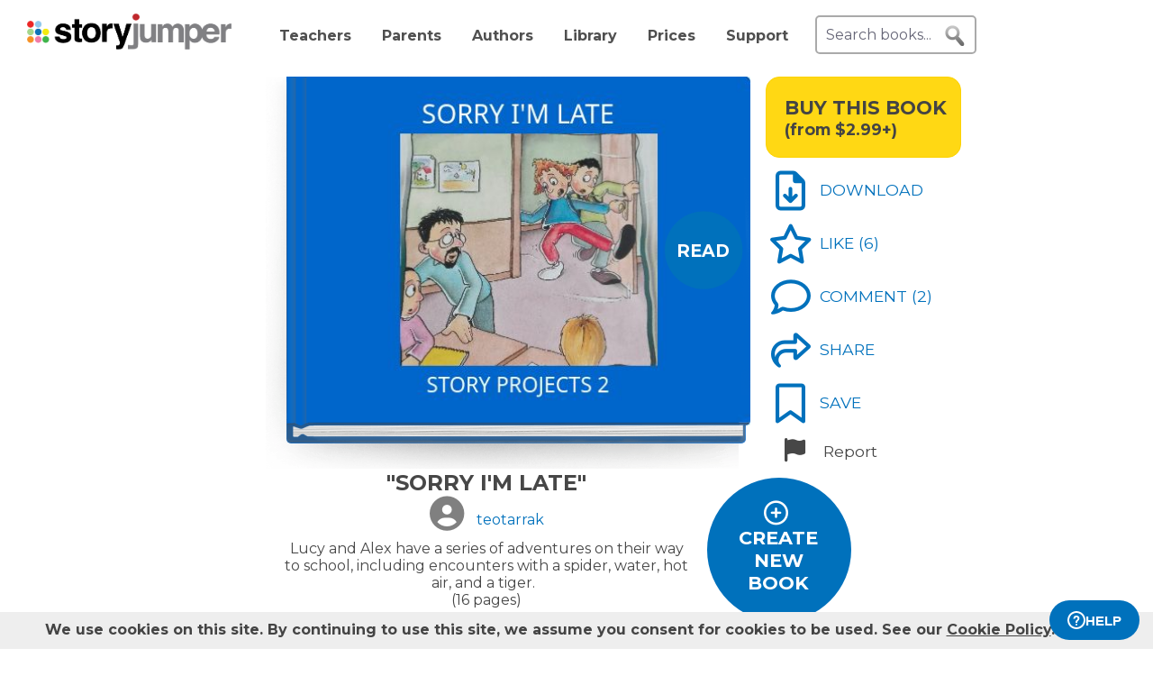

--- FILE ---
content_type: text/html; charset=UTF-8
request_url: https://www.storyjumper.com/book/read/32415076/SORRY-I-M-LATE
body_size: 26374
content:
<!DOCTYPE html>
<html lang="en">
<head>
<link rel="dns-prefetch" href="//fonts.googleapis.com"/>
<link rel="dns-prefetch" href="//fonts.gstatic.com"/>
<link rel="dns-prefetch" href="//kit.fontawesome.com"/>
<link rel="dns-prefetch" href="//cdnjs.cloudflare.com"/>
<link rel="preconnect" href="https://fonts.googleapis.com" crossorigin="anonymous"/>
<link rel="preconnect" href="https://fonts.gstatic.com" crossorigin="anonymous"/>
<link rel="preconnect" href="https://kit.fontawesome.com" crossorigin="anonymous"/>
<link rel="preconnect" href="https://www.googletagmanager.com" crossorigin="anonymous"/>
<link rel="preconnect" href="https://cdnjs.cloudflare.com" crossorigin="anonymous"/>
<link rel="icon" href="https://www.storyjumper.com/favicon.ico" type="image/x-icon"/>
<link rel="shortcut icon" href="https://www.storyjumper.com/favicon.ico" type="image/x-icon"/>
<link rel="apple-touch-icon" href="/images/dots-logo-square-180.png"/>
<link rel="manifest" href="/files/manifest.webmanifest"/>
<meta http-equiv="Content-Type" content="text/html; charset=UTF-8"/>
<title>&quot;SORRY I&#039;M LATE&quot; - Free stories online. Create books for kids | StoryJumper</title>
<meta property="og:title" content="&quot;SORRY I&#039;M LATE&quot; - Free stories online. Create books for kids | StoryJumper"/> <meta name="description" content="StoryJumper book - &quot;SORRY I&#039;M LATE&quot;. Lucy and Alex have a series of adventures on their way to school, including encounters with a spider, water, hot air, and a tiger."/>
<meta property="og:description" content="StoryJumper book - &quot;SORRY I&#039;M LATE&quot;. Lucy and Alex have a series of adventures on their way to school, including encounters with a spider, water, hot air, and a tiger."/>
<meta name="viewport" content="width=device-width, initial-scale=1.0, user-scalable=yes"/>
<meta property="og:image" content="https://coverimg-cdn.storyjumper.net/coverimg/32415076/SORRY-I-M-LATE?nv=0&width=170"/> <meta property="og:image:width" content="510"/> <meta property="og:image:height" content="398"/> <meta property="og:image:alt" content="Enjoy this StoryJumper book - &quot;SORRY I&#039;M LATE&quot;"/>
<link href="https://fonts.googleapis.com/css2?family=Berkshire+Swash&family=Noto+Sans&family=Montserrat:wght@400;700&family=Roboto&display=swap" rel="stylesheet">
<link rel="stylesheet" href="https://kit.fontawesome.com/31a00936aa.css" crossorigin="anonymous">
<link rel="stylesheet" type="text/css" href="//ajax.googleapis.com/ajax/libs/jqueryui/1.10.4/themes/smoothness/jquery-ui.min.css"/>
<link href="https://www.storyjumper.com/css/A.main.min.css,,qc46e+showpage.min.css,,q,,qc46e+showpage-default.min.css,,q,,qc46e+jquery.ui.min.css,,q,,qc46e+comments,,_stylesheet.min.css,,q,,qc46e+dropit.min.css,,q,,qc46e+djjohn.min.css,,qc46e,Mcc.nqnq3PPgJF.css.pagespeed.cf.nRA5jCplbK.css" rel="stylesheet" type="text/css"/>
<style>#flashMessage i{font-size:1.5em}.orderNotification{background-color:#454545;color:#f5f5f5;padding:20px 10px;margin-bottom:5px;font-size:1.1em;font-weight:bold;text-align:center;line-height:1.5em}.topNotification{background-color:#454545;color:#f5f5f5;padding:10px 0;margin-bottom:5px;font-weight:bold;font-size:1.1em;text-align:center;line-height:1.6em}#previewBook{font-size:1.1em;color:#0071bc;font-weight:bold;margin-left:665px;margin-bottom:5px;cursor:pointer}#readerWithButtons{position:relative;width:1160px;margin:0 auto}#recommendations .header{text-align:center;font-weight:normal;text-transform:uppercase}#recommendations .content ul{margin-top:-15px;display:flex;flex-wrap:wrap;justify-content:center}#readerWithButtons .overlay{display:none;position:absolute;top:0;left:0;width:100%;height:440px;background-color:#333;opacity:.9;pointer-events:none}#readerWithButtons .overlay .close{position:absolute;top:20px;right:20px;font-size:20px;color:#fff;pointer-events:auto;cursor:pointer}#closethoughts{position:absolute;top:100px;left:294px;width:400px;color:#fff;display:none;text-align:center;font-size:1.1em}#readerWithButtons.backcover #closethoughts{display:block}#readerWithButtons.backcover .overlay{display:block}#readerWithButtons.backcover.hideoverlay .overlay,#readerWithButtons.backcover.hideoverlay #sideactionButtons,#readerWithButtons.backcover.hideoverlay #closethoughts{display:none}#readerWithButtons.backcover #actionBarBack li.active{color:#fff}#readerWithButtons.backcover #actionBarBack li .feedback{color:#fff;margin-top:5px}#readerWithButtons.backcover #actionBarBack .likeButton+.commentButton{margin-left:25px}#readerWithButtons.backcover #editButton,#readerWithButtons.backcover #shareButton,#readerWithButtons.backcover #personalizeButton,#readerWithButtons.backcover .buyPrompt,#readerWithButtons.backcover #sideactionButtons{display:none}#endBuyButton{display:none}#readerWithButtons.backcover #actionBarBack #endBuyButton{display:inline-block;margin-left:0;margin-top:0}.editorBackpageButton{display:none}#readerWithButtons.backcover #actionBarBack li.editorBackpageButton{display:initial;margin-left:25px;text-align:center}#enter-comments-container{margin-bottom:30px}.pricePrompt{text-align:center;color:#777;cursor:pointer;line-height:1.6em}#readerWithButtons li.reportButton{color:#474747;cursor:pointer}#commentsContainer .comments{margin-bottom:10px}#readerWithButtons.backcover #actionBarBack{top:150px;left:350px;width:300px}#readerWithButtons #sideactionButtons{position:absolute;top:0;left:790px;transition:transform .2s linear}#readerWithButtons #sideactionButtons.moveleft{transform:translate3d(270px,0,0);left:775px}#sideactionButtons{width:110px}.commentContainer{width:570px;margin:0 auto}.mobile.buyPrompt,.mobile.reportButton{display:none}#nbkmetaSpacer.coverhasaudio{margin-top:40px}.pricePrompt{font-size:1.2em}#recommendations .header{margin-left:-150px}#actionBarMobile{display:none}li.reportButton .icon{text-align:right;margin-left:15px}#endNextButton{position:absolute;top:150px;left:800px;color:#ff0;text-align:center;font-weight:bold;font-size:1.1em;cursor:pointer}.sj-book img.lazyloading{padding:15%;box-sizing:border-box}.relatedCollections{margin:35px 0 15px -50px;text-align:center;height:35px;width:100%}.relatedCollections a{margin-left:20px}#comments .header{margin-left:-150px}.bookopen{display:none}</style><style>@media screen and (min-width:800px){.nbkmeta #newDescription{resize:none;padding:5px;width:450px;height:45px;border:1px solid #aaa;margin-bottom:10px;font-size:14px}.nbkmeta #description input[type="submit"]{margin-left:350px}}@media screen and (max-width:799px){#showpage .tile{padding:5px 0}#showpage .box{padding:10px 15px}}</style><style>.cover-white.page-image-left{-webkit-clip-path:polygon(0 0,400px 0,426px 1px,458px 2px,488px 3px,491px 4px,493px 5px,495px 6px,497px 6px,497px 363px,495px 363px,493px 364px,491px 365px,488px 366px,458px 367px,426px 368px,400px 369px,0 369px);clip-path:url(#page-image-left-curve)}.cover-white.page-image-right{-webkit-clip-path:polygon(0 6px,2px 5px,4px 4px,7px 3px,37px 2px,69px 1px,95px 0,495px 0,495px 369px,95px 369px,69px 368px,37px 367px,7px 366px,4px 365px,2px 364px,0 363px);clip-path:url(#page-image-right-curve)}.page-image-left .sjpagethumbnail,.page-image-left .pagehtml{border-radius:0 8px 8px 0}.page-image-right .sjpagethumbnail,.page-image-right .pagehtml{border-radius:8px 0 0 8px}</style><style>#showpage #bookMeta{width:600px}#showpage .signUpPrompt .copy{position:absolute;top:25px;left:55px;text-align:center;color:#fff;font-size:1.3em}#showpage .signUpPrompt{position:relative;cursor:pointer;margin-top:10px}.editMeta{font-size:.9em}#photoAuthor{float:left}#photoAuthor img{height:50px;border-radius:10px}#photoAuthor img.pa{height:60px}#author{float:left;text-align:left;padding:16px 0 0 8px;color:gray}.privacyContainer{margin-top:15px}</style><style>@media only screen and (min-width:768px){.commentContainer{width:570px;margin:0 auto}}#moreComments{display:none}#comment-author{margin-left:10%;display:inline-block;width:400px;font-weight:bold}.comments:not(.reply) {border-top:1px solid #eee;margin-top:15px;padding-top:15px}#enter-comment-area.comments{border-top:none;margin-top:0;padding-top:0}.comments:first-child{border-top:none}.comments a{color:#474747}.comments img{padding-top:5px;height:50px;border-radius:10px}.comments img.pa{height:60px}.comments.reply img{height:30px}.comments.reply .fa-user-circle{font-size:22.5px}.comments.reply img.pa{height:60px}.replies{margin-left:6%;font-size:90%}.comments .replyLink{margin-top:5px;display:inline-block;font-size:1.1em;color:#0071bc}.comments .charleft{position:absolute;right:0}.comment-text{padding:5px 0 15px;margin-left:5px;line-height:15px;width:80%;position:relative;max-width:515px}#comments-section .fa-user-circle{font-size:37.5px;margin-right:0}.replies #enter-comments-container{margin-bottom:10px}.user-comment{line-height:1.2em;padding-top:5px}.charleft{font-size:80%}.delete-comment{text-decoration:none!important}.info{margin-left:20px;color:#474747}.info abbr,.info time{border-bottom:none;font-size:11px;font-style:italic}.text-holder{resize:none;border:1px solid #bdc7d8;height:14px;padding:3px;width:394px}#pickComment{border:1px solid #bdc7d8;border-radius:5px;padding:10px;width:100%;max-width:450px;background-color:#4687ce;color:#fff}#pickComment:hover{cursor:pointer}.canned-comments{display:none;cursor:pointer}.cc{border:1px solid #bdc7d8;border-radius:5px;height:16px;padding:15px 10px;width:100%;max-width:450px}.cc:hover{background-color:#ccc;cursor:pointer}#comment{padding:5px;font-size:14px;width:100%;max-width:515px;height:50px;border:2px solid #ddd;border-radius:5px}.placeholder{color:#aaa}#postCommentButton{float:left;margin-left:60px;margin-top:5px;cursor:pointer}.originalDisplayInfo{text-align:right}.pull-left{float:left}.pull-right{float:right}.lh-fix{line-height:0!important}.snap-content #myBooksTitle .commentButton .icon{margin:0 -10px -6px 0}.snap-content .timeago{padding-top:7px}</style><style>#signupblock{display:none;position:fixed!important;overflow:auto;text-align:center;top:0;left:0;right:0;bottom:0;z-index:900;background-color:rgba(255,255,255,.97);width:100%;padding:0;margin:0;border:0}.overlay-dialog{max-width:none;padding:0;margin:auto;outline:0;overflow:hidden}#signupblock-options{position:relative;margin:auto;outline:0;overflow:hidden;width:900px;height:550px;max-width:100%;max-height:100%;display:flex!important;flex-direction:column!important;justify-content:center!important;align-items:center;overflow:hidden!important;background-color:#add8e6}#signupblock-options .flex-item{text-align:center;max-width:300px}#signupblock-options .flex-item .signin-button img{max-width:100%}#signupblock-options .fb-signin-button,#signupblock-options .signin-button,#signupblock-options .signin-button img{margin-left:0}#signupblock-options .signupmessage{max-width:440px;margin-bottom:20px;color:#222}#signupblock-options .signupmessage-header{font-weight:bold;font-size:150%;margin-bottom:20px}#signupblock-close{position:absolute;cursor:pointer;top:0;right:0;font-size:20px;padding:25px}.signin-button{border:2px #999 solid}@media (max-width:640px){.overlay-dialog,#signupblock-options{width:100%;height:100%}}</style><style>#shareContainer{padding:30px;border-radius:5px;text-align:left}#shareWithCollections{margin:0 0 20px;overflow-y:scroll;max-height:150px}#shareWithCollections .classShareCheckbox .state{cursor:pointer}#shareContainer a{text-decoration:none}#shareContainer .action input{padding:5px;width:100%;font-size:.8em;border:1px solid #eee}#shareContainer .action input:hover{cursor:pointer}.classShareCheckbox,.collectionCheckbox{font-size:1.2em;padding:10px}.classShareCheckbox a,.collectionCheckbox a{font-size:.9em}table{border-collapse:separate;border-spacing:20px 20px}table .action>:first-child{width:50%;text-align:right;padding-right:10px}table td{vertical-align:middle}</style><style>#saveContainer{padding:30px;border-radius:5px;text-align:left;cursor:pointer}#saveTo{margin:10px 0 20px;overflow-y:scroll}#saveContainer li.collectionCheckbox{font-size:1.2em;padding:10px}#createCollectionContainer{margin:20px 20px 0 0;padding:20px 0 0 5px;font-size:1.2em;border-top:1px solid #888}#createCollectionPrompt{padding:10px 0;color:#0071bc;font-size:1.2em;font-weight:bold}#createCollectionPrompt:hover{background-color:#ddd}.collectionCheckbox a{font-size:.9em}</style><script src="//cdnjs.cloudflare.com/ajax/libs/jquery/2.2.4/jquery.min.js" integrity="sha512-DUC8yqWf7ez3JD1jszxCWSVB0DMP78eOyBpMa5aJki1bIRARykviOuImIczkxlj1KhVSyS16w2FSQetkD4UU2w==" crossorigin="anonymous" referrerpolicy="no-referrer"></script>
<script type="text/javascript" src="//ajax.googleapis.com/ajax/libs/jqueryui/1.11.2/jquery-ui.min.js"></script>
<script src="https://www.storyjumper.com/script/all.min.js,qc46d+hash.min.js,qc46d+turn.min.js,qc46d+showpage.min.js,qc46d+jquery.placeholder.min.js,qc46d+dropit.min.js,qc46d.pagespeed.jc.kzu_AN532I.js"></script><script>eval(mod_pagespeed_x8pXjsVD7k);</script>
<script>eval(mod_pagespeed_IgpIg5gg48);</script>
<script>eval(mod_pagespeed_IaACIqjUGi);</script>
<script>eval(mod_pagespeed_PJbO0SLa_n);</script>
<script>eval(mod_pagespeed_2xmcR8pTL9);</script>
<script>eval(mod_pagespeed_1GwA1cWVjE);</script>
<script>"use strict";function yall(e){e=e||{};var n=this instanceof yall?this:{},t=e.lazyClass||"lazy",o=e.lazyBackgroundClass||"lazy-bg",i="idleLoadTimeout"in e?e.idleLoadTimeout:200,a=e.observeChanges||!1,r=e.events||{},s=window,c="requestIdleCallback",l="IntersectionObserver",u=["srcset","src","poster"],d=[],f=function(e,n){return d.slice.call((n||document).querySelectorAll(e||"img.".concat(t,",video.").concat(t,",iframe.").concat(t,",.").concat(o)))},v=function(n){var t,i=n.parentNode;"PICTURE"==i.nodeName&&(t=i),"VIDEO"==n.nodeName&&(t=n),y(f("source",t),m),m(n),n.autoplay&&n.load();var a=n.classList;a.contains(o)&&(a.remove(o),a.add(e.lazyBackgroundLoaded||"lazy-bg-loaded"))},b=function(e){for(var n in r)e.addEventListener(n,r[n].listener||r[n],r[n].options||void 0)},m=function(e){for(var n in u)!function(n){u[n]in e.dataset&&s.requestAnimationFrame(function(){e.setAttribute(u[n],e.dataset[u[n]])})}(n)},y=function(e,n){for(var t in e)n instanceof s[l]?n.observe(e[t]):n(e[t])},g=function(e){if(e.isIntersecting||e.intersectionRatio){var n=e.target;c in s&&i?s[c](function(){v(n)},{timeout:i}):v(n),n.classList.remove(t),z.unobserve(n),L=L.filter(function(e){return e!=n}),L.length||a||z.disconnect()}},h=function(e){L.indexOf(e)<0&&(L.push(e),b(e),z.observe(e))},p=function(n){new MutationObserver(function(){y(f(),h)}).observe(n,e.mutationObserverOptions||{childList:!0,subtree:!0})},L=f();if(l in s&&"".concat(l,"Entry")in s){var z=new s[l](function(e){y(e,g)},{rootMargin:"".concat("threshold"in e?e.threshold:200,"px 0%")});y(L,b),y(L,z),a&&y(f(e.observeRootSelector||"body"),p),n.addElement=h}}</script>
<script src="https://www.storyjumper.com/script/jquery.blockUI.min.js,qc46d.pagespeed.jm.ouOptOk6yv.js"></script>
<script defer>!function(r){r.fn.textareaCount=function(a,n){function e(){return g.html(t()),void 0!==n&&n.call(this,l()),!0}function t(){var r=h.val(),n=r.length;if(a.maxCharacterSize>0){n>=a.maxCharacterSize&&(r=r.substring(0,a.maxCharacterSize));var e=c(r),t=a.maxCharacterSize-e;if(o()||(t=a.maxCharacterSize),n>t){var l=this.scrollTop;h.val(r.substring(0,t)),this.scrollTop=l}g.removeClass(a.warningStyle),t-n<=a.warningNumber&&g.addClass(a.warningStyle),d=h.val().length+e,o()||(d=h.val().length),x=s(u(h.val())),m=p-d}else{var e=c(r);d=h.val().length+e,o()||(d=h.val().length),x=s(u(h.val()))}return i()}function i(){var r=a.displayFormat;return r=r.replace("#input",d),r=r.replace("#words",x),p>0&&(r=r.replace("#max",p),r=r.replace("#left",m)),r}function l(){return{input:d,max:p,left:m,words:x}}function o(){return-1!=navigator.appVersion.toLowerCase().indexOf("win")}function c(r){for(var a=0,n=0;n<r.length;n++)"\n"==r.charAt(n)&&a++;return a}function u(r){var a=r+" ",n=/^[^A-Za-z0-9]+/gi,e=a.replace(n,""),t=rExp=/[^A-Za-z0-9]+/gi;return e.replace(t," ").split(" ")}function s(r){return r.length-1}var f={maxCharacterSize:-1,originalStyle:"originalTextareaInfo",warningStyle:"warningTextareaInfo",warningNumber:20,displayFormat:"#input characters | #words words"},a=r.extend(f,a),h=r(this);r("<div class='charleft'>&nbsp;</div>").insertAfter(h);var v={width:h.width()},g=function(r){return r.next(".charleft")}(h);g.addClass(a.originalStyle),g.css(v);var d=0,p=a.maxCharacterSize,m=0,x=0;h.bind("keyup",function(r){e()}).bind("mouseover",function(r){setTimeout(function(){e()},10)}).bind("paste",function(r){setTimeout(function(){e()},10)}),e()}}(jQuery);</script>
<script defer src="https://www.storyjumper.com/script/jquery.timeago.min.js,qc46d.pagespeed.jm.tq4bN9SijL.js"></script>
<script defer src="https://www.storyjumper.com/script/sjcomments.min.js,qc46d.pagespeed.jm.EgfzmT6AUT.js"></script>
<script src="https://www.googletagmanager.com/gtag/js?id=G-LVYW1D9WDQ" crossorigin="anonymous"></script>
<script>window.dataLayer=window.dataLayer||[];window.gtag=window.gtag||function(){dataLayer.push(arguments);};gtag('js',new Date());(function(){var page_path;var str=location.pathname;var pathMatch="/book/search/q/";var n=str.toLowerCase().indexOf(pathMatch);if(n>-1){page_path='/book/search/?q='+str.substring(n+pathMatch.length).replace(/%20/g,'+');}var ga4settings;if(/(iPad|iPhone|iPod)/g.test(navigator.userAgent)||(navigator.userAgent.match(/Mac/)&&navigator.maxTouchPoints&&navigator.maxTouchPoints>2)){ga4settings=ga4settings||{};ga4settings.deviceType="ipad";}if(ga4settings){gtag('set','user_properties',ga4settings);}if(page_path)gtag('config','G-LVYW1D9WDQ',{page_path:page_path});else
gtag('config','G-LVYW1D9WDQ');})();</script>
<script type="text/javascript">function showhelp(){if(window.ChatWidget&&window.ChatWidget.instance){if(!window.ChatWidget.instance.isOpen){window.ChatWidget.instance.toggle();}}return false;}</script>
</head>
<body id="home" class="home">
<div id="container" style="position: relative;">
<div id="pagetop">
<a href="/" onClick="gtag('event', 'click', { event_category: 'link', event_label: 'pageTopLogo' });" aria-label="StoryJumper Homepage"><div id="logo"></div></a>
<ul id="topnav" class='loggedOut' role="navigation" aria-label="Primary navigation">
<li class="navTeachers"><a href="/school" onclick="gtag('event', 'click', { event_category: 'link', event_label: 'navTeachers' });">Teachers</a></li>
<li class="navParents"><a href="/parents" onclick="gtag('event', 'click', { event_category: 'link', event_label: 'navParents' });">Parents</a></li>
<li class="navAuthors"><a href="/publishedAuthors" onclick="gtag('event', 'authorLink', { event_category: 'nav', event_label: 'navAuthors' });">Authors</a></li>
<li class="navLibrary"><a href="/book/search" onClick="gtag('event', 'libraryLink', { event_category: 'nav', event_label: 'navLibrary' });">Library</a></li>
<li class="navPrices"><a href="/prices" onClick="gtag('event', 'click', { event_category: 'link', event_label: 'pageTopPrices' });">Prices</a></li>
<li class="navHelp" style="position: relative;">
<a href="#" onClick="toggleBox('.helpBox'); gtag('event', 'click', { event_category: 'link', event_label: 'navHelp' }); return false;">Support</a>
<div class="helpBox fade-in hiddenInitially">
<a href="/book/create" class="helpOption">Author's Guide</a>
<a href="/main/classroom" class="helpOption">Teacher's Guide</a>
<a href="https://storyjumper.zendesk.com/hc/en-us/sections/115000726672-FAQ" class="helpOption">FAQ</a>
<a href="https://www.storyjumper.com/blog/" class="helpOption" onClick="gtag('event', 'click', { event_category: 'link', event_label: 'pageTopBlog' });">Blog</a>
<a href="#" class="helpOption" onclick="toggleBox('.helpBox'); return showhelp(); ">Help</a>
</div>
</li>
<li class="hiddenInitially">
<a href="/order/cart" id="cart_nav" onClick="gtag('event', 'click', { event_category: 'link', event_label: 'pageTopCart' });"><i class="fas fa-shopping-cart"></i>&nbsp;<span id="cartcount">0</span></a>
</li>
</ul>
<form id="searchBox" method="post" class='loggedOut' role="search" aria-label="Search StoryJumper books">
<input type="text" id="keywords" class="my-placeholder" placeholder="Search books..." value=""/>
<button type="submit" aria-label="search for books" id="searchButton"></button>
</form>
<ul id="login" class='loggedOut'>
<li><a href="https://www.storyjumper.com/user/login" onClick="gtag('event', 'click', { event_category: 'link', event_label: 'pageTopLogin' });">Log in</a></li> &nbsp;&nbsp;&nbsp;&nbsp;
<li style="margin-left: 0px;"><a href="https://www.storyjumper.com/user/signup" class="standardButton" onClick="gtag('event', 'signup', { event_category: 'user', event_label: 'pageTopSignUp' });">Sign Up</a></li>
</ul>
</div>
<div class="sjpagebody" id="pagebody">
<div class="sjpagemain" id="pagemain" role="main">
<script type="text/javascript">if(typeof jQuery!=='undefined'&&typeof $==='undefined'){$=jQuery;}var pagetext=false;var bookHasBeenOpened=false;function getCurrentPage(){var book=$('.sj-book');if(book.turn)return book.turn('page');var owl=$(".staff-slider").data('owlCarousel');if(owl.visibleItems.length===1){return owl.visibleItems[0]+1;}else if(owl.visibleItems[0]===0)return 1;else
return Math.max(owl.visibleItems[0],owl.visibleItems[1])-1;}function pageOneTurn(){$('#left-column').animate({'margin-left':'0px'},400);if(pagetext!==false)$('#pagetext').hide();$('#readerWithButtons').removeClass('backcover');$('#sideactionButtons').removeClass('moveleft');setTimeout(function(){var pg=getCurrentPage();if(pg===1){$('#previewBook').css('visibility','visible');$('#actionBarBack').show();$('#endNextButton').hide();$('.mobile.buyPrompt').css('margin-top','20px');$('.nbkmeta, #nbkmetaSpacer').show();$('#recommendations').css('margin-top','0px');$('.bookopen').hide();$('.bookclosed').show();}},400);}function pageLastTurn(){bookHasBeenOpened=true;$('#left-column').animate({'margin-left':'0px'},400);if(pagetext!==false)$('#pagetext').hide();$('#actionBarBack, #endNextButton').show();$('.nbkmeta, #nbkmetaSpacer').hide();$('#readerWithButtons').addClass('backcover').removeClass('hideoverlay');$('#sideactionButtons').removeClass('moveleft');$('.bookopen').hide();$('.bookclosed').show();}function pageOtherTurn(){bookHasBeenOpened=true;var page=getCurrentPage();if(page%2===1)page--;var pageleft="";var pageright="";if(pagetext!==false){if(page>3){pageleft=((pagetext.length>page-3)?pagetext[page-3]:"");pageright=((pagetext.length>page-2)?pagetext[page-2]:"");}else if(page>0){pageright=(pagetext.length>0)?pagetext[0]:"";}$('#pagetextleft').html(pageleft);$('#pagetextright').html(pageright);if(page>0)$('#pagetext').show();else
$('#pagetext').hide();}$('.bookclosed').hide();$('.bookopen').show();$('#previewBook').css('visibility','hidden');$('#actionBarBack, #endNextButton').hide();$('.nbkmeta, #nbkmetaSpacer').hide();$('#readerWithButtons').removeClass('backcover');$('#sideactionButtons').addClass('moveleft');$('#left-column').animate({'margin-left':'268px'},400);}</script>
<div id="showpage">
<div class="tile">
<div class="content">
<div id="readerWithButtons">
<div id="audiosection" class="zerosize">
<audio id="pageturn-audio" preload>
<source src="/audio/turn3.mp3" type="audio/mpeg"/>
<source src="/audio/turn3.ogg" type="audio/ogg"/>
<source src="/audio/turn3.wav" type="audio/wav"/>
</audio>
<audio id="coverturn-audio" preload>
<source src="/audio/turncover.mp3" type="audio/mpeg"/>
<source src="/audio/turncover.ogg" type="audio/ogg"/>
<source src="/audio/turncover.wav" type="audio/wav"/>
</audio>
</div>
<div id="pagearraydiv" style="display:none;"></div>
<script type="text/javascript">(function(){var $pagearraydiv=$('#pagearraydiv');$pagearraydiv.append("<div class='sjpagethumbnail'><div class=\"pagebackground lazyloading\" style=\"background-color: white;\"><\/div><div class='sjbigtext bookattr-dedication' style=\"top:10%; left:10%; width:80%; height:40%; \"  ><div class='sjresize' style=\"\" ><div class='scaledtext' style=\"width:100%; height:100%; -ms-transform: scale(0.7,0.7); -webkit-transform: scale(0.7,0.7); transform: scale(0.7,0.7);\"><div class='savedtext' style='width:142.85714285714%; height:142.85714285714%; ' ><div style='line-height: 1.42; box-sizing: border-box; cursor: text; margin: 0; position: relative;'><div style='box-sizing: border-box; min-height: 100%; outline: 0; tab-size: 4;'><div class='savedtexthtml'><div><span style=\"font-family: 'Noto Sans'; font-size: 24px; \"><\/span><\/div><!-- savedtexthtml --><\/div><!-- box-sizing --><\/div><!-- line-height --><\/div><!-- savedtext --><\/div><!-- scaledtext --><\/div><!-- sjresize --><\/div><!-- sjbigtext --><\/div><div class='dedication'><div class='SJlogo'><img src='https:\/\/www.storyjumper.com\/images\/cloud-logo-250.png' alt='StoryJumper Logo' \/><!-- SJlogo --><\/div><div class='copyright'><div class='copyrightscaletext' style='-ms-transform: scale(0.7,0.7); -webkit-transform: scale(0.7,0.7); transform: scale(0.7,0.7);'><div class='copyrighttext' style='width:142.85714285714%; height:142.85714285714%;'><div>Created &amp; published on StoryJumper&trade; &copy;2026 StoryJumper, Inc. <\/div><div>All rights reserved. Sources: storyjumper.com\/attribution<\/div><!-- copyrighttext --><\/div><!-- copyrightscaletext --><\/div><!-- copyright --><\/div><div class='SJQR'><img class='qrlink clickthrough' clickthroughurl='\/e\/at9f7q7uafa' src='https:\/\/www.storyjumper.com\/sjqr\/?q=https%3A%2F%2Fwww.storyjumper.com%2Fe%2Fat9f7q7uafa' alt='QRCode for audio' \/><div class='extendedContent'><div class='extendedContentScaleText' style='-ms-transform: scale(0.7,0.7); -webkit-transform: scale(0.7,0.7); transform: scale(0.7,0.7); transform-origin: 0 0;'><div class='extendedContentText' style='width:142.85714285714%; height:142.85714285714%;'><div class='audioPrompt'>Preview audio:<\/div><div> <span class='qrlink clickthrough' onClick=\"gtag('event', 'audioLink', { event_category: 'narrate', event_label: 'reader_dedication' });\" clickthroughurl='\/e\/at9f7q7uafa'>storyj.mp\/at9f7q7uafa<\/span><\/div><\/div><\/div><\/div><!-- SJQR --><\/div><!-- dedication --><\/div><!-- sjpagethumbnail --><\/div>");$pagearraydiv.append("<div class='sjpagethumbnail'><div class=\"pagebackground lazyloading\" style=\"background-image: url('\/images\/spinner-64.svg'); background-size: 105.64971751412% 103.0303030303%; background-position: 50% 50%; background-repeat: no-repeat;\" data-backgroundurl=\"https:\/\/images2-cdn.storyjumper.net\/transcoder.jpg?id=b7dbaf236632&width=495&height=369\"><\/div><div class='sjimgwrapper' style=\"top:10.283704294417568%; left:3.1847133757961785%; width:42.038216560509554%; height:78.55579868708972%;\"><img src='\/images\/spinner-64.svg' data-src='https:\/\/images2-cdn.storyjumper.net\/transcoder.png?trim&id=6d-1i72hqc8f-iul2o1v1&maxw=512&maxh=512' class='lazyloading' style=\"width:100%; height:100%;\" \/><!-- sjimgwrapper --><\/div><div class='sjbigtext ' style=\"top:26.08269789547576%; left:48.10852731109424%; width:47.92993630573248%; height:40.26258205689278%; border-style: solid; border-width: 19.824000px 19.824000px 19.824000px 39.648000px; -moz-border-image: url(\/images\/oldscroll.svg) 25% 8% 25% 18% fill stretch; -webkit-border-image: url(\/images\/oldscroll.svg) 25% 8% 25% 18% fill stretch; -o-border-image: url(\/images\/oldscroll.svg) 25% 8% 25% 18% fill stretch; border-image: url(\/images\/oldscroll.svg) 25% 8% 25% 18% fill stretch; behavior: url(\/css\/PIE.htc);\" borderwidthpercents=\"0.04 0.04 0.04 0.08\" ><div class='sjresize' style=\"\" ><div class='scaledtext' style=\"width:100%; height:100%; -ms-transform: scale(0.7,0.7); -webkit-transform: scale(0.7,0.7); transform: scale(0.7,0.7);\"><div class='savedtext' style='width:142.85714285714%; height:142.85714285714%; ' ><div style='line-height: 1.42; box-sizing: border-box; cursor: text; margin: 0; position: relative;'><div style='box-sizing: border-box; min-height: 100%; outline: 0; tab-size: 4;'><div class='savedtexthtml'><p>One Monday morning, Lucy and Alex were walking to school together. <\/p><!-- savedtexthtml --><\/div><!-- box-sizing --><\/div><!-- line-height --><\/div><!-- savedtext --><\/div><!-- scaledtext --><\/div><!-- sjresize --><\/div><!-- sjbigtext --><\/div><div class='pagenumber' style='-ms-transform: scale(0.7,0.7); -webkit-transform: scale(0.7,0.7); transform: scale(0.7,0.7);'>2<\/div><!-- sjpagethumbnail --><\/div>");$pagearraydiv.append("<div class='sjpagethumbnail'><div class=\"pagebackground lazyloading\" style=\"background-image: url('\/images\/spinner-64.svg'); background-size: 105.64971751412% 103.0303030303%; background-position: 50% 50%; background-repeat: no-repeat;\" data-backgroundurl=\"https:\/\/images2-cdn.storyjumper.net\/transcoder.jpg?id=b7dbaf236632&width=495&height=369\"><\/div><div class='sjbigtext ' style=\"top:7.45806203629308%; left:51.27388535031847%; width:47.13375796178344%; height:80.30634573304157%; border-style: solid; border-width: 19.824000px 19.824000px 19.824000px 39.648000px; -moz-border-image: url(\/images\/oldscroll.svg) 25% 8% 25% 18% fill stretch; -webkit-border-image: url(\/images\/oldscroll.svg) 25% 8% 25% 18% fill stretch; -o-border-image: url(\/images\/oldscroll.svg) 25% 8% 25% 18% fill stretch; border-image: url(\/images\/oldscroll.svg) 25% 8% 25% 18% fill stretch; behavior: url(\/css\/PIE.htc);\" borderwidthpercents=\"0.04 0.04 0.04 0.08\" ><div class='sjresize' style=\"\" ><div class='scaledtext' style=\"width:100%; height:100%; -ms-transform: scale(0.7,0.7); -webkit-transform: scale(0.7,0.7); transform: scale(0.7,0.7);\"><div class='savedtext' style='width:142.85714285714%; height:142.85714285714%; ' ><div style='line-height: 1.42; box-sizing: border-box; cursor: text; margin: 0; position: relative;'><div style='box-sizing: border-box; min-height: 100%; outline: 0; tab-size: 4;'><div class='savedtexthtml'><p>On the way, they saw a spider's web. The spider was spinning a beautiful web with her thread. A fly was caught in the web; it was the spider's breakfast. <\/p><!-- savedtexthtml --><\/div><!-- box-sizing --><\/div><!-- line-height --><\/div><!-- savedtext --><\/div><!-- scaledtext --><\/div><!-- sjresize --><\/div><!-- sjbigtext --><\/div><div class='sjimgwrapper' style=\"top:27.568837172092962%; left:4.934643787942875%; width:45.54140127388535%; height:56.01750547045952%;\"><img src='\/images\/spinner-64.svg' data-src='https:\/\/images2-cdn.storyjumper.net\/transcoder.png?trim&id=1e-ftkwdz5xxw-58huuquco&maxw=256&maxh=256' class='lazyloading' style=\"width:100%; height:100%;\" \/><!-- sjimgwrapper --><\/div><div class='sjbigtext ' style=\"top:11.835568217271266%; left:1.9409604892609227%; width:38.05732484076433%; height:21.88183807439825%; border-style: solid; border-width: 9.912000px 9.912000px 29.736000px 9.912000px; -moz-border-image: url(\/images\/speechbubble.png) 8% 8% 40% 8% fill stretch; -webkit-border-image: url(\/images\/speechbubble.png) 8% 8% 40% 8% fill stretch; -o-border-image: url(\/images\/speechbubble.png) 8% 8% 40% 8% fill stretch; border-image: url(\/images\/speechbubble.png) 8% 8% 40% 8% fill stretch; behavior: url(\/css\/PIE.htc);\" borderwidthpercents=\"0.02 0.02 0.06 0.02\" ><div class='sjresize' style=\"\" ><div class='scaledtext' style=\"width:100%; height:100%; -ms-transform: scale(0.7,0.7); -webkit-transform: scale(0.7,0.7); transform: scale(0.7,0.7);\"><div class='savedtext' style='width:142.85714285714%; height:142.85714285714%; ' ><div style='line-height: 1.42; box-sizing: border-box; cursor: text; margin: 0; position: relative;'><div style='box-sizing: border-box; min-height: 100%; outline: 0; tab-size: 4;'><div class='savedtexthtml'><p>WATCH OUT, FLY!<span style=\"color: rgb(194, 133, 255);\"><span class=\"ql-cursor\">\ufeff<\/span><\/span><\/p><!-- savedtexthtml --><\/div><!-- box-sizing --><\/div><!-- line-height --><\/div><!-- savedtext --><\/div><!-- scaledtext --><\/div><!-- sjresize --><\/div><!-- sjbigtext --><\/div><div class='pagenumber' style='-ms-transform: scale(0.7,0.7); -webkit-transform: scale(0.7,0.7); transform: scale(0.7,0.7);'>3<\/div><!-- sjpagethumbnail --><\/div>");$pagearraydiv.append("<div class='sjpagethumbnail'><div class=\"pagebackground lazyloading\" style=\"background-image: url('\/images\/spinner-64.svg'); background-size: 105.64971751412% 103.0303030303%; background-position: 50% 50%; background-repeat: no-repeat;\" data-backgroundurl=\"https:\/\/images2-cdn.storyjumper.net\/transcoder.jpg?id=b7dbaf236632&width=495&height=369\"><\/div><div class='sjbigtext ' style=\"top:57.98687089715536%; left:9.949189690267964%; width:80%; height:40%; border-style: solid; border-width: 19.824000px 19.824000px 19.824000px 39.648000px; -moz-border-image: url(\/images\/oldscroll.svg) 25% 8% 25% 18% fill stretch; -webkit-border-image: url(\/images\/oldscroll.svg) 25% 8% 25% 18% fill stretch; -o-border-image: url(\/images\/oldscroll.svg) 25% 8% 25% 18% fill stretch; border-image: url(\/images\/oldscroll.svg) 25% 8% 25% 18% fill stretch; behavior: url(\/css\/PIE.htc);\" borderwidthpercents=\"0.04 0.04 0.04 0.08\" ><div class='sjresize' style=\"\" ><div class='scaledtext' style=\"width:100%; height:100%; -ms-transform: scale(0.7,0.7); -webkit-transform: scale(0.7,0.7); transform: scale(0.7,0.7);\"><div class='savedtext' style='width:142.85714285714%; height:142.85714285714%; ' ><div style='line-height: 1.42; box-sizing: border-box; cursor: text; margin: 0; position: relative;'><div style='box-sizing: border-box; min-height: 100%; outline: 0; tab-size: 4;'><div class='savedtexthtml'><p>It was nine o'clock. They ran to school but they were late. They said they were sorry and explained that they had met a spider.<\/p><!-- savedtexthtml --><\/div><!-- box-sizing --><\/div><!-- line-height --><\/div><!-- savedtext --><\/div><!-- scaledtext --><\/div><!-- sjresize --><\/div><!-- sjbigtext --><\/div><div class='sjimgwrapper' style=\"top:3.9242951040455756%; left:7.135196855873059%; width:59.554140127388536%; height:55.36105032822757%;\"><img src='\/images\/spinner-64.svg' data-src='https:\/\/images2-cdn.storyjumper.net\/transcoder.png?trim&id=r3-w34127b18-58huw1uu9&maxw=512&maxh=512' class='lazyloading' style=\"width:100%; height:100%;\" \/><!-- sjimgwrapper --><\/div><div class='sjbigtext ' style=\"top:1.439034025830826%; left:57.34060251029434%; width:40.76433121019109%; height:28.227571115973742%; border-style: solid; border-width: 9.912000px 9.912000px 29.736000px 9.912000px; -moz-border-image: url(\/images\/speechbubble-left.png) 8% 8% 40% 8% fill stretch; -webkit-border-image: url(\/images\/speechbubble-left.png) 8% 8% 40% 8% fill stretch; -o-border-image: url(\/images\/speechbubble-left.png) 8% 8% 40% 8% fill stretch; border-image: url(\/images\/speechbubble-left.png) 8% 8% 40% 8% fill stretch; behavior: url(\/css\/PIE.htc);\" borderwidthpercents=\"0.02 0.02 0.06 0.02\" ><div class='sjresize' style=\"\" ><div class='scaledtext' style=\"width:100%; height:100%; -ms-transform: scale(0.7,0.7); -webkit-transform: scale(0.7,0.7); transform: scale(0.7,0.7);\"><div class='savedtext' style='width:142.85714285714%; height:142.85714285714%; ' ><div style='line-height: 1.42; box-sizing: border-box; cursor: text; margin: 0; position: relative;'><div style='box-sizing: border-box; min-height: 100%; outline: 0; tab-size: 4;'><div class='savedtexthtml'><p class=\"ql-align-center\">SORRY WE'RE LATE, MR MINSKY<\/p><!-- savedtexthtml --><\/div><!-- box-sizing --><\/div><!-- line-height --><\/div><!-- savedtext --><\/div><!-- scaledtext --><\/div><!-- sjresize --><\/div><!-- sjbigtext --><\/div><div class='pagenumber' style='-ms-transform: scale(0.7,0.7); -webkit-transform: scale(0.7,0.7); transform: scale(0.7,0.7);'>4<\/div><!-- sjpagethumbnail --><\/div>");$pagearraydiv.append("<div class='sjpagethumbnail'><div class=\"pagebackground lazyloading\" style=\"background-image: url('\/images\/spinner-64.svg'); background-size: 105.64971751412% 103.0303030303%; background-position: 50% 50%; background-repeat: no-repeat;\" data-backgroundurl=\"https:\/\/images2-cdn.storyjumper.net\/transcoder.jpg?id=b7dbaf236632&width=495&height=369\"><\/div><div class='sjbigtext ' style=\"top:1.240694789081886%; left:1.8050541516245486%; width:43.86281588447653%; height:81.6377171215881%; border-style: solid; border-width: 19.824000px 19.824000px 19.824000px 39.648000px; -moz-border-image: url(\/images\/oldscroll.svg) 25% 8% 25% 18% fill stretch; -webkit-border-image: url(\/images\/oldscroll.svg) 25% 8% 25% 18% fill stretch; -o-border-image: url(\/images\/oldscroll.svg) 25% 8% 25% 18% fill stretch; border-image: url(\/images\/oldscroll.svg) 25% 8% 25% 18% fill stretch; behavior: url(\/css\/PIE.htc);\" borderwidthpercents=\"0.04 0.04 0.04 0.08\" ><div class='sjresize' style=\"\" ><div class='scaledtext' style=\"width:100%; height:100%; -ms-transform: scale(0.7,0.7); -webkit-transform: scale(0.7,0.7); transform: scale(0.7,0.7);\"><div class='savedtext' style='width:142.85714285714%; height:142.85714285714%; ' ><div style='line-height: 1.42; box-sizing: border-box; cursor: text; margin: 0; position: relative;'><div style='box-sizing: border-box; min-height: 100%; outline: 0; tab-size: 4;'><div class='savedtexthtml'><p>Alex said that it was a giant spider with an enormous web and they had got caught in the web and couldn't escape. Mr Minsky, the teacher, listened carefully. <\/p><!-- savedtexthtml --><\/div><!-- box-sizing --><\/div><!-- line-height --><\/div><!-- savedtext --><\/div><!-- scaledtext --><\/div><!-- sjresize --><\/div><!-- sjbigtext --><\/div><div class='sjimgwrapper' style=\"top:9.122983870967742%; left:44.65252707581227%; width:54.77707006369427%; height:65.20787746170679%;\"><img src='\/images\/spinner-64.svg' data-src='https:\/\/images2-cdn.storyjumper.net\/transcoder.png?trim&id=1r-mf1yoxbebd-58huxi660&maxw=512&maxh=512' class='lazyloading' style=\"width:100%; height:100%;\" \/><!-- sjimgwrapper --><\/div><div class='pagenumber' style='-ms-transform: scale(0.7,0.7); -webkit-transform: scale(0.7,0.7); transform: scale(0.7,0.7);'>5<\/div><!-- sjpagethumbnail --><\/div>");$pagearraydiv.append("<div class='sjpagethumbnail'><div class=\"pagebackground lazyloading\" style=\"background-image: url('\/images\/spinner-64.svg'); background-size: 105.64971751412% 103.0303030303%; background-position: 50% 50%; background-repeat: no-repeat;\" data-backgroundurl=\"https:\/\/images2-cdn.storyjumper.net\/transcoder.jpg?id=b7dbaf236632&width=495&height=369\"><\/div><div class='sjbigtext ' style=\"top:67.24565756823822%; left:8.909634476534297%; width:80.14440433212997%; height:30.272952853598017%; border-style: solid; border-width: 19.824000px 19.824000px 19.824000px 39.648000px; -moz-border-image: url(\/images\/oldscroll.svg) 25% 8% 25% 18% fill stretch; -webkit-border-image: url(\/images\/oldscroll.svg) 25% 8% 25% 18% fill stretch; -o-border-image: url(\/images\/oldscroll.svg) 25% 8% 25% 18% fill stretch; border-image: url(\/images\/oldscroll.svg) 25% 8% 25% 18% fill stretch; behavior: url(\/css\/PIE.htc);\" borderwidthpercents=\"0.04 0.04 0.04 0.08\" ><div class='sjresize' style=\"\" ><div class='scaledtext' style=\"width:100%; height:100%; -ms-transform: scale(0.7,0.7); -webkit-transform: scale(0.7,0.7); transform: scale(0.7,0.7);\"><div class='savedtext' style='width:142.85714285714%; height:142.85714285714%; ' ><div style='line-height: 1.42; box-sizing: border-box; cursor: text; margin: 0; position: relative;'><div style='box-sizing: border-box; min-height: 100%; outline: 0; tab-size: 4;'><div class='savedtexthtml'><p>Mr Minsky asked Alex and Lucy to show him their Geography homework. <\/p><!-- savedtexthtml --><\/div><!-- box-sizing --><\/div><!-- line-height --><\/div><!-- savedtext --><\/div><!-- scaledtext --><\/div><!-- sjresize --><\/div><!-- sjbigtext --><\/div><div class='sjimgwrapper' style=\"top:2.977667493796526%; left:16.795464801444044%; width:50.18050541516246%; height:65.01240694789082%;\"><img src='\/images\/spinner-64.svg' data-src='https:\/\/images2-cdn.storyjumper.net\/transcoder.png?trim&id=1e-21bl9xaoxo-58hv1fxou&maxw=256&maxh=256' class='lazyloading' style=\"width:100%; height:100%;\" \/><!-- sjimgwrapper --><\/div><div class='sjbigtext ' style=\"top:2.917571339950372%; left:36.51004061371842%; width:58.844765342960294%; height:26.302729528535977%; border-style: solid; border-width: 9.912000px 9.912000px 29.736000px 9.912000px; -moz-border-image: url(\/images\/speechbubble-left.png) 8% 8% 40% 8% fill stretch; -webkit-border-image: url(\/images\/speechbubble-left.png) 8% 8% 40% 8% fill stretch; -o-border-image: url(\/images\/speechbubble-left.png) 8% 8% 40% 8% fill stretch; border-image: url(\/images\/speechbubble-left.png) 8% 8% 40% 8% fill stretch; behavior: url(\/css\/PIE.htc);\" borderwidthpercents=\"0.02 0.02 0.06 0.02\" ><div class='sjresize' style=\"\" ><div class='scaledtext' style=\"width:100%; height:100%; -ms-transform: scale(0.7,0.7); -webkit-transform: scale(0.7,0.7); transform: scale(0.7,0.7);\"><div class='savedtext' style='width:142.85714285714%; height:142.85714285714%; ' ><div style='line-height: 1.42; box-sizing: border-box; cursor: text; margin: 0; position: relative;'><div style='box-sizing: border-box; min-height: 100%; outline: 0; tab-size: 4;'><div class='savedtexthtml'><p class=\"ql-align-center\">HERE IS MY GEOGRAPHY HOMEWORK. <\/p><!-- savedtexthtml --><\/div><!-- box-sizing --><\/div><!-- line-height --><\/div><!-- savedtext --><\/div><!-- scaledtext --><\/div><!-- sjresize --><\/div><!-- sjbigtext --><\/div><div class='pagenumber' style='-ms-transform: scale(0.7,0.7); -webkit-transform: scale(0.7,0.7); transform: scale(0.7,0.7);'>6<\/div><!-- sjpagethumbnail --><\/div>");$pagearraydiv.append("<div class='sjpagethumbnail'><div class=\"pagebackground lazyloading\" style=\"background-image: url('\/images\/spinner-64.svg'); background-size: 105.64971751412% 103.0303030303%; background-position: 50% 50%; background-repeat: no-repeat;\" data-backgroundurl=\"https:\/\/images2-cdn.storyjumper.net\/transcoder.jpg?id=b7dbaf236632&width=495&height=369\"><\/div><div class='sjimgwrapper' style=\"top:11.910669975186105%; left:0.18050541516245489%; width:52.707581227436826%; height:71.46401985111662%;\"><img src='\/images\/spinner-64.svg' data-src='https:\/\/images2-cdn.storyjumper.net\/transcoder.png?trim&id=ft-1da2wzjzz-58hv22nrg&maxw=512&maxh=512' class='lazyloading' style=\"width:100%; height:100%;\" \/><!-- sjimgwrapper --><\/div><div class='sjbigtext ' style=\"top:1.2910980148883375%; left:53.71446299638989%; width:43.682310469314075%; height:87.59305210918114%; border-style: solid; border-width: 19.824000px 19.824000px 19.824000px 39.648000px; -moz-border-image: url(\/images\/oldscroll.svg) 25% 8% 25% 18% fill stretch; -webkit-border-image: url(\/images\/oldscroll.svg) 25% 8% 25% 18% fill stretch; -o-border-image: url(\/images\/oldscroll.svg) 25% 8% 25% 18% fill stretch; border-image: url(\/images\/oldscroll.svg) 25% 8% 25% 18% fill stretch; behavior: url(\/css\/PIE.htc);\" borderwidthpercents=\"0.04 0.04 0.04 0.08\" ><div class='sjresize' style=\"\" ><div class='scaledtext' style=\"width:100%; height:100%; -ms-transform: scale(0.7,0.7); -webkit-transform: scale(0.7,0.7); transform: scale(0.7,0.7);\"><div class='savedtext' style='width:142.85714285714%; height:142.85714285714%; ' ><div style='line-height: 1.42; box-sizing: border-box; cursor: text; margin: 0; position: relative;'><div style='box-sizing: border-box; min-height: 100%; outline: 0; tab-size: 4;'><div class='savedtexthtml'><p>The next day, in Tuesday, Lucy and Alex were walking to school when they saw a new fountain. They had a drink and started splashing each other. They were completely soaked. <\/p><!-- savedtexthtml --><\/div><!-- box-sizing --><\/div><!-- line-height --><\/div><!-- savedtext --><\/div><!-- scaledtext --><\/div><!-- sjresize --><\/div><!-- sjbigtext --><\/div><div class='sjbigtext ' style=\"top:24.019075682382134%; left:33.11146209386281%; width:27.075812274368232%; height:27.543424317617866%; border-style: solid; border-width: 9.912000px 9.912000px 29.736000px 9.912000px; -moz-border-image: url(\/images\/speechbubble-left.png) 8% 8% 40% 8% fill stretch; -webkit-border-image: url(\/images\/speechbubble-left.png) 8% 8% 40% 8% fill stretch; -o-border-image: url(\/images\/speechbubble-left.png) 8% 8% 40% 8% fill stretch; border-image: url(\/images\/speechbubble-left.png) 8% 8% 40% 8% fill stretch; behavior: url(\/css\/PIE.htc);\" borderwidthpercents=\"0.02 0.02 0.06 0.02\" ><div class='sjresize' style=\"\" ><div class='scaledtext' style=\"width:100%; height:100%; -ms-transform: scale(0.7,0.7); -webkit-transform: scale(0.7,0.7); transform: scale(0.7,0.7);\"><div class='savedtext' style='width:142.85714285714%; height:142.85714285714%; ' ><div style='line-height: 1.42; box-sizing: border-box; cursor: text; margin: 0; position: relative;'><div style='box-sizing: border-box; min-height: 100%; outline: 0; tab-size: 4;'><div class='savedtexthtml'><p class=\"ql-align-center\"><span style=\"font-size: 18px;\">ALEX I'M GOING TO GET YOU!<\/span><\/p><!-- savedtexthtml --><\/div><!-- box-sizing --><\/div><!-- line-height --><\/div><!-- savedtext --><\/div><!-- scaledtext --><\/div><!-- sjresize --><\/div><!-- sjbigtext --><\/div><div class='sjbigtext ' style=\"top:10.885158188585608%; left:1.8050541516245486%; width:28.880866425992778%; height:27.29528535980149%; border-style: solid; border-width: 9.912000px 9.912000px 29.736000px 9.912000px; -moz-border-image: url(\/images\/speechbubble-left.png) 8% 8% 40% 8% fill stretch; -webkit-border-image: url(\/images\/speechbubble-left.png) 8% 8% 40% 8% fill stretch; -o-border-image: url(\/images\/speechbubble-left.png) 8% 8% 40% 8% fill stretch; border-image: url(\/images\/speechbubble-left.png) 8% 8% 40% 8% fill stretch; behavior: url(\/css\/PIE.htc);\" borderwidthpercents=\"0.02 0.02 0.06 0.02\" ><div class='sjresize' style=\"\" ><div class='scaledtext' style=\"width:100%; height:100%; -ms-transform: scale(0.7,0.7); -webkit-transform: scale(0.7,0.7); transform: scale(0.7,0.7);\"><div class='savedtext' style='width:142.85714285714%; height:142.85714285714%; ' ><div style='line-height: 1.42; box-sizing: border-box; cursor: text; margin: 0; position: relative;'><div style='box-sizing: border-box; min-height: 100%; outline: 0; tab-size: 4;'><div class='savedtexthtml'><p class=\"ql-align-center\"><span style=\"font-size: 18px;\">COME AND HAVE A DRINK, LUCY. <\/span><\/p><!-- savedtexthtml --><\/div><!-- box-sizing --><\/div><!-- line-height --><\/div><!-- savedtext --><\/div><!-- scaledtext --><\/div><!-- sjresize --><\/div><!-- sjbigtext --><\/div><div class='pagenumber' style='-ms-transform: scale(0.7,0.7); -webkit-transform: scale(0.7,0.7); transform: scale(0.7,0.7);'>7<\/div><!-- sjpagethumbnail --><\/div>");$pagearraydiv.append("<div class='sjpagethumbnail'><div class=\"pagebackground lazyloading\" style=\"background-image: url('\/images\/spinner-64.svg'); background-size: 105.64971751412% 103.0303030303%; background-position: 50% 50%; background-repeat: no-repeat;\" data-backgroundurl=\"https:\/\/images2-cdn.storyjumper.net\/transcoder.jpg?id=b7dbaf236632&width=495&height=369\"><\/div><div class='sjbigtext ' style=\"top:1.2484491315136477%; left:1.8163357400722022%; width:49.63898916967509%; height:87.84119106699751%; border-style: solid; border-width: 19.824000px 19.824000px 19.824000px 39.648000px; -moz-border-image: url(\/images\/oldscroll.svg) 25% 8% 25% 18% fill stretch; -webkit-border-image: url(\/images\/oldscroll.svg) 25% 8% 25% 18% fill stretch; -o-border-image: url(\/images\/oldscroll.svg) 25% 8% 25% 18% fill stretch; border-image: url(\/images\/oldscroll.svg) 25% 8% 25% 18% fill stretch; behavior: url(\/css\/PIE.htc);\" borderwidthpercents=\"0.04 0.04 0.04 0.08\" ><div class='sjresize' style=\"\" ><div class='scaledtext' style=\"width:100%; height:100%; -ms-transform: scale(0.7,0.7); -webkit-transform: scale(0.7,0.7); transform: scale(0.7,0.7);\"><div class='savedtext' style='width:142.85714285714%; height:142.85714285714%; ' ><div style='line-height: 1.42; box-sizing: border-box; cursor: text; margin: 0; position: relative;'><div style='box-sizing: border-box; min-height: 100%; outline: 0; tab-size: 4;'><div class='savedtexthtml'><p>It was ten past nine. They ran to school but they were late. They said they were sorry and explained about the water. Alex said there had been a tidal wave and they had to hold on to a lamppost to save themselves.<\/p><!-- savedtexthtml --><\/div><!-- box-sizing --><\/div><!-- line-height --><\/div><!-- savedtext --><\/div><!-- scaledtext --><\/div><!-- sjresize --><\/div><!-- sjbigtext --><\/div><div class='sjimgwrapper' style=\"top:19.106699751861044%; left:50.361010830324915%; width:48.375451263537904%; height:59.553349875930515%;\"><img src='\/images\/spinner-64.svg' data-src='https:\/\/images2-cdn.storyjumper.net\/transcoder.png?trim&id=6p-wavcz41wke-58hv5bcy0&maxw=256&maxh=256' class='lazyloading' style=\"width:100%; height:100%;\" \/><!-- sjimgwrapper --><\/div><div class='pagenumber' style='-ms-transform: scale(0.7,0.7); -webkit-transform: scale(0.7,0.7); transform: scale(0.7,0.7);'>8<\/div><!-- sjpagethumbnail --><\/div>");$pagearraydiv.append("<div class='sjpagethumbnail'><div class=\"pagebackground lazyloading\" style=\"background-image: url('\/images\/spinner-64.svg'); background-size: 105.64971751412% 103.0303030303%; background-position: 50% 50%; background-repeat: no-repeat;\" data-backgroundurl=\"https:\/\/images2-cdn.storyjumper.net\/transcoder.jpg?id=b7dbaf236632&width=495&height=369\"><\/div><div class='sjbigtext ' style=\"top:14.671215880893302%; left:54.73967734657039%; width:42.59927797833935%; height:80.64516129032258%; border-style: solid; border-width: 19.824000px 19.824000px 19.824000px 39.648000px; -moz-border-image: url(\/images\/oldscroll.svg) 25% 8% 25% 18% fill stretch; -webkit-border-image: url(\/images\/oldscroll.svg) 25% 8% 25% 18% fill stretch; -o-border-image: url(\/images\/oldscroll.svg) 25% 8% 25% 18% fill stretch; border-image: url(\/images\/oldscroll.svg) 25% 8% 25% 18% fill stretch; behavior: url(\/css\/PIE.htc);\" borderwidthpercents=\"0.04 0.04 0.04 0.08\" ><div class='sjresize' style=\"\" ><div class='scaledtext' style=\"width:100%; height:100%; -ms-transform: scale(0.7,0.7); -webkit-transform: scale(0.7,0.7); transform: scale(0.7,0.7);\"><div class='savedtext' style='width:142.85714285714%; height:142.85714285714%; ' ><div style='line-height: 1.42; box-sizing: border-box; cursor: text; margin: 0; position: relative;'><div style='box-sizing: border-box; min-height: 100%; outline: 0; tab-size: 4;'><div class='savedtexthtml'><p>Mr Minsky was not happy and told Alex and Lucy not to be late again and to go and change their clothes for P.E.<\/p><!-- savedtexthtml --><\/div><!-- box-sizing --><\/div><!-- line-height --><\/div><!-- savedtext --><\/div><!-- scaledtext --><\/div><!-- sjresize --><\/div><!-- sjbigtext --><\/div><div class='sjimgwrapper' style=\"top:14.733250620347393%; left:1.4468637184115523%; width:52.888086642599276%; height:71.96029776674938%;\"><img src='\/images\/spinner-64.svg' data-src='https:\/\/images2-cdn.storyjumper.net\/transcoder.png?trim&id=lx-slfw4b3yf-58hv60c6y&maxw=512&maxh=512' class='lazyloading' style=\"width:100%; height:100%;\" \/><!-- sjimgwrapper --><\/div><div class='sjbigtext ' style=\"top:11.617943548387096%; left:9.255133122743683%; width:43.32129963898917%; height:26.302729528535977%; border-style: solid; border-width: 9.912000px 9.912000px 29.736000px 9.912000px; -moz-border-image: url(\/images\/speechbubble-left.png) 8% 8% 40% 8% fill stretch; -webkit-border-image: url(\/images\/speechbubble-left.png) 8% 8% 40% 8% fill stretch; -o-border-image: url(\/images\/speechbubble-left.png) 8% 8% 40% 8% fill stretch; border-image: url(\/images\/speechbubble-left.png) 8% 8% 40% 8% fill stretch; behavior: url(\/css\/PIE.htc);\" borderwidthpercents=\"0.02 0.02 0.06 0.02\" ><div class='sjresize' style=\"\" ><div class='scaledtext' style=\"width:100%; height:100%; -ms-transform: scale(0.7,0.7); -webkit-transform: scale(0.7,0.7); transform: scale(0.7,0.7);\"><div class='savedtext' style='width:142.85714285714%; height:142.85714285714%; ' ><div style='line-height: 1.42; box-sizing: border-box; cursor: text; margin: 0; position: relative;'><div style='box-sizing: border-box; min-height: 100%; outline: 0; tab-size: 4;'><div class='savedtexthtml'><p class=\"ql-align-center\">GO AND CHANGE YOUR CLOTHES.<\/p><!-- savedtexthtml --><\/div><!-- box-sizing --><\/div><!-- line-height --><\/div><!-- savedtext --><\/div><!-- scaledtext --><\/div><!-- sjresize --><\/div><!-- sjbigtext --><\/div><div class='pagenumber' style='-ms-transform: scale(0.7,0.7); -webkit-transform: scale(0.7,0.7); transform: scale(0.7,0.7);'>9<\/div><!-- sjpagethumbnail --><\/div>");$pagearraydiv.append("\n\n<div class=\"sjpagethumbnail\">\n    <div class=\"pagebackground\" style=\"background-color: white;\"><\/div>\n    <div class=\"sjbigtext\"\n         style=\"top:5%; left:5%; width:90%; height:90%; \">\n        <div class=\"sjresize\" style=\"\">\n            <div class=\"scaledtext\"\n                 style=\"width:100%; height:100%; -ms-transform: scale(0.7,0.7); -webkit-transform: scale(0.7,0.7); transform: scale(0.7,0.7);\">\n                <div class=\"savedtext\" style=\"width:142.85714285714%; height:142.85714285714%; \">\n                    <div style=\"line-height: 1.42; box-sizing: border-box; cursor: text; margin: 0; position: relative;\">\n                        <div style=\"box-sizing: border-box; min-height: 100%; outline: 0; tab-size: 4;\">\n                            <div class=\"savedtexthtml\" style=\"white-space: normal;\">\n\n                                <div class=\"ql-align-center\">\n                                    <div class=\"pagearraytextlen\" textlen=\"54\" style=\"font-size: 1.5em; font-style: italic;\">You've previewed 9 of 16 pages.<br\/> To read more:<br\/> \n                                        <a href=\"\/user\/signup\/book\/read\/32415076\/SORRY-I-M-LATE\/10\" onclick=\"gtag('event', 'signup', { event_category: 'user', event_label: 'readerWallButton' }); var event = arguments[0] || window.event; event.stopPropagation();\" clickthroughurl=\"\/user\/signup\/book\/read\/32415076\/SORRY-I-M-LATE\/10\" style=\"font-size: 1em; padding: 20px 100px !important; margin-top: 30px; display: inline-block; font-style: normal; font-weight: bold;; border-radius: 35px;\" class=\"standardButton clickthrough signup\">Click Sign Up (Free)<\/a>\n                                    <\/div>\n                                    <br\/>\n                                    \n                                    <div style=\"font-size: 1.2em; text-align: left; margin-left: 40px;\">\n                                        <div>Benefits:<\/div>\n                                        <ul style=\"margin-left: 40px;\">\n                                            <li><i class=\"fas fa-check\" style=\"color: lightskyblue; line-height: 1.2em;\"><\/i> Full access to our public library<\/li>\n                                            <li><i class=\"fas fa-check\" style=\"color: lightskyblue; line-height: 1.2em;\"><\/i> Save favorite books<\/li>\n                                            <li><i class=\"fas fa-check\" style=\"color: lightskyblue; line-height: 1.2em;\"><\/i> Interact with authors<\/li>\n                                        <\/ul>\n                                    <\/div>\n                                <\/div>\n\n                            <!-- savedtexthtml -->\n                            <\/div>\n                            <!-- box-sizing -->\n                        <\/div>\n                        <!-- line-height -->\n                    <\/div>\n                    <!-- savedtext -->\n                <\/div>\n                <!-- scaledtext -->\n            <\/div>\n            <!-- sjresize -->\n        <\/div>\n        <!-- sjbigtext -->\n    <\/div>\n    <!-- sjpagethumbnail -->\n<\/div>\n");$pagearraydiv.find('span').each(function(index){var txt=$(this).text();$(this).addClass('pagearraytextlen').attr('textlen',txt.length);});})();</script>
<div id="reader-container">
<div id="book-wrapper" class="animated" style="display:none;">
<div id="book-obj">
<div class="bkPicFront"><div class="bookshadow" style="background:url(/images/index_book_bg_shadow.png) no-repeat"></div><div class="pagedepth"><div class="pagebackground" style="background-color: rgb(0,102,204);"></div><div class="pagestack"></div></div></div>
<div class="bkPicBack flip-it"><div class="bookshadow" style="background:url(/images/index_book_bg_shadow.png) no-repeat"></div><div class="pagedepth"><div class="pagebackground" style="background-color: rgb(0,102,204);"></div><div class="pagestack"></div></div></div>
<div class="sj-book">
<div depth="5" class="hard cover"><div class='sjpagethumbnail frontcover'><img class='coverimg' src='https://coverimg-cdn.storyjumper.net/coverimg/32415076/SORRY-I-M-LATE?nv=0&width=510&reader=t' alt='front cover' style='width: 100%; height: 100%;'/></div> <div class="frontcoverstyle"></div>
<div class="coverplay fa-stack fa-2x" style="font-size: 3em;" title="Click to Read">
<i class="fas fa-circle fa-stack-2x" style="color: #0071bc; font-size: 1.8em; padding-top: 5px;"></i>
<span style="color: white; font-size: .4em; font-weight: bold; display: inline-block; text-align: center; width: 100%; position: absolute; left: 0;">READ</span>
</div>
<div class="side"></div>
</div>
<div depth="5" class="hard front-side"><div class="sjpagethumbnail frontcover"><div class="pagebackground" style=" background-color: rgb(0,102,204);"></div></div>
<div class="frontcover-inside"></div><div class="cover-white page-image-left"></div><div class="depth"></div>
</div>
<div class="hard fixed back-side p13"><div class="sjpagethumbnail"><div class="pagebackground" style=" background-color: rgb(0,102,204);"></div></div>
<div class="backcover-inside"></div><div class="cover-white page-image-right"></div><div class="depth"></div>
</div>
<div class="hard cover p14"><div class='sjpagethumbnail'><div class="pagebackground lazyloading" style="background-color: rgb(0,102,204);"></div><div class='backCover'><div class='SJlogo'><img src='https://www.storyjumper.com/images/cloud-logo-250.png' alt='StoryJumper Logo'/></div><div class='SJurl'><div class='SJurlscaletext' style='-ms-transform: scale(0.7,0.7); -webkit-transform: scale(0.7,0.7); transform: scale(0.7,0.7);'><div class='SJurltext' style='width:142.85714285714%; height:142.85714285714%; color: white;'>storyjumper.com</div></div></div></div></div><div class="frontcoverstyle flip-it"></div></div>
</div>
</div>
<div id="navigation">
<ul>
<li id="nav-start">
&lt; BEGINNING
</li>
<li id="nav-end">
END &gt;
</li>
</ul>
</div>
</div>
</div>
<script type="text/javascript">$(function(){var pgimg=$('.sj-book .coverimg');pgimg.load(function(){var pgdiv=pgimg.closest('.cover');pgdiv.css({"background-image":"none","background-color":"white"});}).each(function(){if(this.complete){$(this).trigger('load');}});});var audioObj={};function loadApp(){var flipbook=$('.sj-book');var turnstarttime=0;var opencount=0;var totalTurnPages=14;if(navigator.userAgent.match(/Mac/)&&navigator.maxTouchPoints&&navigator.maxTouchPoints>2){audioObj.forceLoad=true;}if(flipbook.width()==0||flipbook.height()==0){setTimeout(loadApp,10);return;}Hash.on('^page\/([0-9]*)$',{yep:function(path,parts){var page=parts[1];if(page!==undefined){page=parseInt(page,10)+2;if($('.sj-book').turn('is'))$('.sj-book').turn('page',page);}},nop:function(path){if($('.sj-book').turn('is'))$('.sj-book').turn('page',1);}});$(document).keydown(function(e){var previous=37,next=39;if($(e.target).is("textarea"))return;switch(e.keyCode){case previous:$('.sj-book').turn('previous');break;case next:$('.sj-book').turn('next');break;}});var seenSignupWall=false;function loadImagesForPage(pagenum){$('.sj-book .p'+pagenum+' img.lazyloading[data-src]').each(updateLazyImages);$('.sj-book .p'+pagenum+' div.lazyloading[data-backgroundurl]').each(function(){updateLazyBackground.call(this,pagenum);});}function updateLazyImages(){var self=$(this);var src=self.attr('data-src');if(src){self.removeAttr('data-src');self.attr('src',src);if(this.complete)self.removeClass('lazyloading');else{self.on('load.lazyloading',function(){self.removeClass('lazyloading');self.off('load.lazyloading');});}}}var loadingImages={},imgcnt=0;function updateLazyBackground(pagenum){self=$(this);var url=self.attr('data-backgroundurl');if(url){self.removeAttr('data-backgroundurl');var downloadingImage=new Image();imgcnt+=1;var className="loadimg-"+pagenum+"-"+imgcnt;self.addClass(className);loadingImages[className]=downloadingImage;var done=false;var completefn=function(){if(!done){var $obj=$("."+className);$obj.removeClass(className);$obj.css('background-image','url("'+url+'")');$obj.removeClass('lazyloading');done=true;delete loadingImages[className];}};downloadingImage.onload=completefn;downloadingImage.src=url;if(downloadingImage.complete){completefn();}}}flipbook.turn({elevation:50,acceleration:!isChrome(),autoCenter:true,duration:1500,pages:totalTurnPages,width:1030,height:387,when:{turning:function(e,page,view){var book=$(this),currentPage=book.turn('page'),pages=book.turn('pages');turnstarttime=new Date().getTime();var pageturnSound=document.getElementById("pageturn-audio"),coverturnSound=document.getElementById("coverturn-audio");if(typeof(pageturnSound.load)==='undefined'){pageturnSound.load=pageturnSound.pause=pageturnSound.play=function(){};coverturnSound.load=coverturnSound.pause=coverturnSound.play=function(){};}function handlePlayPromiseError(playPromise){if(playPromise!==undefined){playPromise.catch(function(error){});}}if(pageturnSound.readyState===0)pageturnSound.load();if(coverturnSound.readyState===0)coverturnSound.load();if(currentPage===1||currentPage===pages||page===1||page===pages){coverturnSound.pause();pageturnSound.pause();if(coverturnSound.readyState===4){coverturnSound.currentTime=0;handlePlayPromiseError(coverturnSound.play());}}else{coverturnSound.pause();pageturnSound.pause();if(pageturnSound.readyState===4){pageturnSound.currentTime=0;handlePlayPromiseError(pageturnSound.play());}}if(page==2&&currentPage==1){var pattern=/^https?:\/\/([^\/]+)(\/.*)$/i;var res=pattern.exec(document.referrer);var refPath=document.referrer;if(res&&res[1].match(/storyjumper.com/i))refPath=res[2];if(opencount++==0){$('#previewBook').css('visibility','hidden');gtag('event','open',{event_category:'book',event_label:refPath});$.ajax({type:'GET',url:'/book/recordread/32415076/SORRY-I-M-LATE',cache:'false',dataType:'json'});}}if(page===1){$('#book-wrapper').css('clip','').addClass('frontcover').removeClass('backcover');$('.bkPicFront').show();$('.bkPicBack').hide();$('#navigation').css("visibility","hidden");if(typeof pageOneTurn=='function')pageOneTurn(book,page,pages);}else if(page===pages){$('#book-wrapper').addClass('backcover').removeClass('frontcover');setTimeout(function(){var pg=book.turn('page');if(pg===pages){}},400);$('.bkPicBack').show();$('.bkPicFront').hide();$('#navigation').css("visibility","hidden");if(typeof pageLastTurn=='function')pageLastTurn(book,page,pages);}else{$('#book-wrapper').css('margin-left','80').css('clip','').removeClass('frontcover').removeClass('backcover');setTimeout(function(){var pg=book.turn('page');if(pg!==1&&pg!==pages){$('#navigation').css("visibility","visible");}},400);$('.bkPicBack, .bkPicFront').hide();if(typeof pageOtherTurn=='function')pageOtherTurn(book,page,pages);}if(currentPage>3&&currentPage<pages-3){if(page==1){book.turn('page',2).turn('stop').turn('page',page);e.preventDefault();return;}else if(page==pages){book.turn('page',pages-1).turn('stop').turn('page',page);e.preventDefault();return;}}else if(page>3&&page<pages-3){if(currentPage==1){book.turn('page',2).turn('stop').turn('page',page);e.preventDefault();return;}else if(currentPage==pages){book.turn('page',pages-1).turn('stop').turn('page',page);e.preventDefault();return;}}updateDepth(book,page);if(page>=2)$('.sj-book .p2').addClass('fixed');else
$('.sj-book .p2').removeClass('fixed');if(page<pages)$('.sj-book .p13').addClass('fixed');else
$('.sj-book .p13').removeClass('fixed');if(page<2)Hash.go('').update();else if(page==2)Hash.go('page/1').update();else
Hash.go('page/'.concat(page-2)).update();if(page==1)book.css({backgroundPosition:'525px 0'});else if(page==pages)book.css({backgroundPosition:'510px 0'});else
book.css({backgroundPosition:'505px 0'});if(audioObj.setAudio){var leftpg=Math.floor((page-2)/2)*2,rightpg=leftpg+1;audioObj.setAudio(leftpg,rightpg);}if(view.length>1){loadImagesForPage(view[0]);loadImagesForPage(view[1]);}else{loadImagesForPage(page);}setTimeout(function(){loadImagesForPage(page+1);loadImagesForPage(page+2);loadImagesForPage(page+3);if(page>3){loadImagesForPage(page-3);loadImagesForPage(page-2);}if(page>1)loadImagesForPage(page-1);},10);},turned:function(e,page,view){var book=$(this),pages=book.turn('pages');if(view.length>1){loadImagesForPage(view[0]);loadImagesForPage(view[1]);}else{loadImagesForPage(page);}updateDepth(book);if(page==2||page==3){book.turn('peel','br');}else if(!seenSignupWall&&(page==12||page==13)){seenSignupWall=true;gtag('event','signup',{event_category:'user',event_label:'readerWallPage'});}book.turn('center');if(audioObj.isAudioAutoPlay){audioObj.playAudio(true);}},start:function(e,pageObj,corner){var book=$(this);if(pageObj.page==2)book.css({backgroundPosition:'482px 0'});else if(pageObj.page==book.turn('pages')-1)book.css({backgroundPosition:'472px 0'});},end:function(e,pageObj){var book=$(this);updateDepth(book);},missing:function(e,pages){for(var i=0;i<pages.length;i++)addPage(pages[i],$(this));}}});flipbook.addClass('animated');if(audioObj.setAudio){(function(){var curpage=flipbook.turn("page");if(curpage===1)$('#book-wrapper').addClass('frontcover').removeClass('backcover');else if(curpage===totalTurnPages)$('#book-wrapper').addClass('backcover').removeClass('frontcover');else
$('#book-wrapper').removeClass('frontcover').removeClass('backcover');var leftpg=Math.floor((curpage-2)/2)*2,rightpg=leftpg+1;audioObj.setAudio(leftpg,rightpg);})();}$('#book-obj').click(function(event){var $clickedElement=$(event.target);var $page=$clickedElement.closest('.page-wrapper');var $clickthroughLinks=$page.find('.clickthrough');if($clickthroughLinks.length>0){var clientX=event.clientX;var clientY=event.clientY;var sentclick=false;$clickthroughLinks.each(function(){var rect=this.getBoundingClientRect();var url=$(this).attr('clickthroughurl');if(!sentclick&&url&&clientX>=rect.left&&clientX<=rect.right&&clientY>=rect.top&&clientY<=rect.bottom){var onclicktxt=$(this).attr('onclick');if(onclicktxt&&onclicktxt.match(/^gtag/)&&this.onclick)this.onclick();setTimeout(function(){if($(this).hasClass('qrlink'))window.open(url,'_blank')
else
window.location=url;},1);sentclick=true;}});if(sentclick)return false;}var deltatime=new Date().getTime()-turnstarttime;if($page&&deltatime>100){var pg=parseInt($page.attr("page"),10),currentPage=flipbook.turn("page"),pages=flipbook.turn("pages");var pWidth=flipbook.innerWidth();var pOffset=flipbook.offset();var x=event.pageX-pOffset.left;var reverse=($('#book-obj').css('direction')==='rtl');if(currentPage==1){if(x>pWidth/2)flipbook.turn(reverse?"previous":"next");}else if(currentPage==pages){if(x<pWidth/2)flipbook.turn(reverse?"next":"previous");}else if(x>pWidth/2){flipbook.turn(reverse?"previous":"next");}else{flipbook.turn(reverse?"next":"previous");}}});$('#book-obj').on('openbook',function(){var reverse=($('#book-obj').css('direction')==='rtl');var pg=flipbook.turn("pages"),currentPage=flipbook.turn("page");if(reverse){if(currentPage===pg)flipbook.turn("page",pg-1);}else{if(currentPage===1)flipbook.turn("page",2);}});}$(function(){$('#nav-start').click(function(obj){var reverse=($('#book-obj').css('direction')==='rtl');gtag('event','jump',{event_category:'book',event_label:'beginning'});if(reverse){var pg=$('.sj-book').turn("pages");$('.sj-book').turn("page",pg-1).turn('stop').turn("page",pg);}else{$('.sj-book').turn("page",2).turn('stop').turn("page",1);}});$('#nav-end').click(function(obj){var reverse=($('#book-obj').css('direction')==='rtl');gtag('event','jump',{event_category:'book',event_label:'end'});if(reverse){$('.sj-book').turn("page",2).turn('stop').turn("page",1);}else{var pg=$('.sj-book').turn("pages");$('.sj-book').turn("page",pg-1).turn('stop').turn("page",pg);}});});function loadPage(page,element){var flipbook=$('.sj-book');var pages=flipbook.turn('pages');var image='';var lr="left";if(page%2==1){lr="right";}var offset=3;if(page==1){return;}else if(page==2){image=$('<div class="sjpagethumbnail"><div class="pagebackground fillerblankpage" style="background-color: white;"></div></div>');}else if(page==3){image=$('#pagearraydiv').children().eq(0);image.replaceWith(image.clone());}else if(page>=pages){return;}else{image=$('#pagearraydiv').children().eq(page-offset);image.replaceWith(image.clone());}element.empty();var bookcontents=$('<div class="book-content"/>');var pageimageholder=$('<div class="page-image-holder page-image-'+lr+'"/>');image.append($('<div class="page-shadow-'+lr+'"/>'));image.append($('<div class="page-shadow-center-'+lr+'"/>'));pageimageholder.append(image);bookcontents.append(pageimageholder);element.append(bookcontents);var pgimg=element.find('img');pgimg.load(function(){var pgdiv=element.find('.page-image-holder');pgdiv.css({"background-image":"none","background-color":"transparent"});}).each(function(){if(this.complete){$(this).trigger('load');}});}var completefn=function(){if(window.istranslating===true){$('body').on("finishedTranslating",function(e){$('#book-wrapper').show();loadApp();});}else{$('#book-wrapper').show();loadApp();}};if(typeof yepnope!=='undefined')yepnope({test:Modernizr.csstransforms,nope:['/script/turn.html4.min.js','/css/jquery.ui.html4.css'],complete:completefn});else
completefn();</script>
<div style="display:none;">
<svg xmlns="http://www.w3.org/2000/svg" version="1.1" width="0" height="0">
<defs>
<clipPath id="page-image-left-curve">
<polygon points="0 0, 400 0, 426 1, 458 2, 488 3, 491 4, 493 5, 495 6, 497 6, 497 363, 495 363, 493 364, 491 365, 488 366, 458 367, 426 368, 400 369, 0 369"></polygon>
</clipPath>
<clipPath id="page-image-right-curve">
<polygon points="0 6, 2 5, 4 4, 7 3, 37 2, 69 1, 95 0, 495 0, 495 369, 95 369, 69 368, 37 367, 7 366, 4 365, 2 364, 0 363"></polygon>
</clipPath>
</defs>
</svg>
</div>
<ul id="actionBarMobile">
<li id="downloadButton" class="active" onclick="gtag('event', 'download', { event_category: 'book', event_label: 'actionBar_mobile' });">
<div class="icon fa-stack fa-lg">
<i class="far fa-file-download fa-stack-2x"></i>
</div>
<div class="feedback">DOWNLOAD</div>
</li>
<li class="likeButton active" onclick="gtag('event', 'like', { event_category: 'book', event_label: 'actionBar_mobile' });">
<div class="icon fa-stack fa-lg">
<i class="far fa-star fa-stack-2x"></i>
</div>
<div class="feedback">
<div>LIKE</div>
<div id="numLikesSpan">(6)</div>
</div>
</li>
<li class="commentButton active" onclick="gtag('event', 'comment', { event_category: 'book', event_label: 'actionBar_mobile' });">
<div style="display:inline-block">
<div class="icon fa-stack fa-lg">
<i class="far fa-comment fa-stack-2x"></i>
</div>
<div class="feedback">COMMENT</div>
<div class="numCommentsSpanWrapper hiddenInitially">(<span class="numCommentsSpan"></span>)</div>
</div>
</li>
<li id="shareButton" class="active shareaction">
<div class="icon fa-stack fa-lg">
<i class="far fa-share fa-stack-2x"></i>
</div>
<div class="feedback">SHARE</div>
</li>
<li class="saveButton active">
<div class="icon fa-stack fa-lg">
<i class="far fa-bookmark fa-stack-2x"></i>
</div>
<div style="margin-top: 2px;">SAVE</div>
</li>
</ul>
<div class="mobile buyPrompt commerceButton" data-type="all" style="font-weight: bold; text-transform: none;" onclick="gtag('event', 'buy', { event_category: 'book', event_label: 'actionBar_mobile' });">
<span style="line-height: 1.3em; font-size: 1.2em;">BUY THIS BOOK</span> <span style="font-size: 1em;">(from $2.99+)</span>
</div>
<ul id="sideactionButtons">
<li class="buyPrompt commerceButton bookclosed" data-type="all" style="width: 175px; font-weight: bold; text-transform: none; padding: 20px !important;" onclick="gtag('event', 'buy', { event_category: 'book', event_label: 'actionBar_sideClosed' });">
<span style="line-height: 1.3em; font-size: 1.2em;">BUY THIS BOOK</span> <br/> <span style="font-size: 1em;">(from $2.99+)</span></span>
</li>
<li class="buyPrompt commerceButton bookopen" data-type="all" style="width: 175px; font-weight: bold; text-transform: none; padding: 20px !important;" onclick="gtag('event', 'buy', { event_category: 'book', event_label: 'actionBar_sideOpen' });">
<span style="line-height: 1.3em; font-size: 1.2em;">BUY THIS BOOK</span> <br/> <span style="font-size: 1em;">(from $2.99+)</span>
</li>
<li id="downloadButton" class="active" onclick="gtag('event', 'download', { event_category: 'book', event_label: 'actionBar_side' });">
<span class="icon fa-stack fa-lg">
<i class="far fa-file-download fa-stack-2x"></i>
</span>
<span>DOWNLOAD</span>
</li>
<li class="likeButton active" onclick="gtag('event', 'like', { event_category: 'book', event_label: 'actionBar_side' });">
<span class="icon fa-stack fa-lg">
<i class="far fa-star fa-stack-2x"></i>
</span>
<span class="feedback">LIKE</span>
<a class="open_likers" href="#">(<span id="numLikesSpan">6</span>)</a>
</li>
<div id="likersOthers_container">
<div id="close_likers" class="clearfix">
<div style="float: left;">Liked By</div>
<div style="float: right; margin: 0 10px;">X</div>
</div>
<ul id="likersOthers">
</ul>
</div>
<li class="commentButton active" onclick="gtag('event', 'comment', { event_category: 'book', event_label: 'actionBar_side' });">
<span class="icon fa-stack fa-lg">
<i class="far fa-comment fa-stack-2x"></i>
</span>
<span class="feedback">COMMENT</span>
<span class="numCommentsSpanWrapper hiddenInitially">(<span class="numCommentsSpan"></span>)</span>
</li>
<li id="shareButton" class="active shareaction">
<span class="icon fa-stack fa-lg">
<i class="far fa-share fa-stack-2x"></i>
</span>
<span>SHARE</span>
</li>
<li class="saveButton active">
<span class="icon fa-stack fa-lg">
<i class="far fa-bookmark fa-stack-2x"></i>
</span>
<span>SAVE</span>
</li>
<li class="reportButton active" onclick="gtag('event', 'report', { event_category: 'book', event_label: 'actionBar_side' });">
<span class="icon fa-stack">
<i class="fas fa-flag" style="margin-right: 15px; font-size: 1.5em;"></i>
</span>
<span>Report</span>
</li>
</ul>
<div class="overlay"><div class="close"><i class="fas fa-times" aria-hidden="true"></i></div></div>
<div id="closethoughts">Encourage this author</div>
<div id="actionBarBack">
<ul id="actionBar">
<li id="endBuyButton" class="active buyPrompt editorBackpageButton" data-type="all" onclick="gtag('event', 'buy', { event_category: 'book', event_label: 'actionBar_back' });">
<div class="icon fa-stack fa-lg">
<i class="fas fa-book fa-stack-2x"></i>
</div>
<div class="feedback">BUY</div>
</li>
<li class="likeButton active editorBackpageButton" onclick="gtag('event', 'like', { event_category: 'book', event_label: 'actionBar_back' });">
<div class="icon fa-stack fa-lg">
<i class="far fa-star fa-stack-2x"></i>
</div>
<div class="feedback">LIKE</div>
<div id="numLikesSpan">(6)</div>
</li>
<li class="commentButton active editorBackpageButton" onclick="gtag('event', 'comment', { event_category: 'book', event_label: 'actionBar_back' });">
<div style="display:inline-block">
<div class="icon fa-stack fa-lg">
<i class="far fa-comment fa-stack-2x"></i>
</div>
<div class="feedback">COMMENT</div>
<div class="numCommentsSpanWrapper hiddenInitially">(<span class="numCommentsSpan"></span>)</div>
</div>
</li>
<li id="endShareButton" class="active shareaction editorBackpageButton">
<div class="icon fa-stack fa-lg">
<i class="far fa-share fa-stack-2x"></i>
</div>
<div class="feedback">SHARE</div>
</li>
</ul>
</div>
<div class="spacer"></div>
<div id="reportBook">
<div id="close_reportBook" class="clearfix">
<div id="header" style="float: left;">Problem with this book</div>
<div style="float: right;">X</div>
</div>
<ul id="reportMenu">
<li class="reportOption" data-reason="Violence">Excessive Violence</li>
<li class="reportOption" data-reason="Harassment">Harassment</li>
<li class="reportOption" data-reason="Pictures">Offensive Pictures</li>
<li class="reportOption" data-reason="Poorly Written">Spelling & Grammar Errors</li>
<li class="reportOption" data-reason="Unfinished">Unfinished</li>
<li class="reportOption other" data-reason="Other">Other Problem</li>
</ul>
<div id="whichPages" class="secondQuestion" style="display:none;">
<div id="whichPagesPrompt" style="margin-bottom: 10px;">Which pages have problems?</div>
<input type="text" placeholder="Enter page numbers"/>
<button id="sendReportButton" aria-label="report problem pages" class="standardButton">REPORT</button>
</div>
<div id="otherDetails" class="secondQuestion" style="display:none;">
<div id="otherDetailsPrompt" style="margin-bottom: 10px;">Please describe the problem:</div>
<input type="text"/>
<button id="sendReportButton" aria-label="report problem details" class="standardButton">REPORT</button>
</div>
</div>
</div>
<div id="pagetext" style="margin-left:-268px; display:none;">
<div id="pagetextleft" style="position: relative; background-color: white;">left text</div>
<div id="pagetextright" style="position: relative; background-color: white;">right text</div>
</div>
<div class="spacer"></div>
<div id="nbkmetaSpacer">&nbsp;</div>
<div class="nbkmeta">
<div style="display: flex; justify-content: center">
<div id="bookMeta">
<h1 id="title">
"SORRY I&#039;M LATE"
</h1>
<div style="display: flex; justify-content: center;">
<a href="/profile/teotarrak" aria-label="Profile page for teotarrak">
<div id="photoAuthor">
<i class="fas fa-user-circle" style="font-size: 2.4em;"></i>
</div>
<div id="author">
<span class="author">
<span style="color: #0071bc;"> teotarrak </span>
</span>
</div>
</a>
</div>
<div class="spacer"></div>
<div id="descriptionHolder">
<div id="description">
Lucy and Alex have a series of adventures on their way to school, including encounters with a spider, water, hot air, and a tiger. &nbsp;<div>(16 pages)</div>
</div>
</div>
<div class="privacyContainer">
<span>Privacy level:
<span id="privacyLevel">PUBLIC</span>
</span>
</div>
<div class="metrics" style="margin-top: 5px;">
<i class="fas fa-eye" style="vertical-align: middle; font-size: 1.2em; color: #888;" title="# Reads"></i>
<span class="stat">311 reads </span>
<a class="open_likers" href="#">
<i class="fas fa-star" style="vertical-align: text-top; font-size: 1.2em; color: #888; padding-left: 10px; margin: 0px"></i>
<span id="numLikesSpan" class="stat" style="color: #0071bc;" title="Click to see your fans">6 fans</span>
</a>
</div>
<div class="mobile reportButton active" onclick="gtag('event', 'report', { event_category: 'book', event_label: 'actionBar_mobile' });" style="text-align: center; margin-top: 20px;">
<div class="icon fa-stack">
<i class="fas fa-flag"></i>
</div>
<div>Report</div>
</div>
</div>
<a href="/book/signUpPrompt">
<div class="signUpPrompt">
<div class="fa-stack fa-5x">
<i class="fas fa-circle fa-stack-2x"></i>
</div>
<h2 class="copy" title="Click to create your own book for FREE"><i class="far fa-plus-circle"></i><br/>CREATE<br/>NEW<br/>BOOK</h2>
</div>
</a>
<div class="spacer"></div>
</div>
<script type="text/javascript">(function($){let editingDescription=false;let userDescription="Lucy and Alex have a series of adventures on their way to school, including encounters with a spider, water, hot air, and a tiger.";function updateDescription(){if(!editingDescription)return;editingDescription=false;userDescription=$('#newDescription').val();$.ajax({url:'/book/changeMeta/description/32415076',type:"POST",data:{newValue:userDescription},dataType:"json",contentType:"application/x-www-form-urlencoded; charset=UTF-8",error:function(jqXHR,textStatus,errorThrown){editingDescription=true;alert("Error submitting the new description: "+errorThrown.toString());},success:function(data){if(data.error){editingDescription=true;$('#descriptionError').addClass('error').text(data.error);}else{$('#descriptionHolder').find('.changeDescriptionBox').remove();$('#descriptionText').text(userDescription);$('#changeDescription').text('(edit)');$('#description').show();}}});}function openDescription(){var $descriptionForm=$('<div class="changeDescriptionBox"><div id="descriptionError"></div>'+'<textarea id="newDescription"></textarea>'+'<button class="standardButton">Add Description</button> '+'</div>');$descriptionForm.find('#newDescription').text(userDescription);$descriptionForm.find('button').on('click',updateDescription);$('#description').hide();$('#descriptionHolder').append($descriptionForm);editingDescription=true;$("#newDescription").focus();};$('#changeDescription').click(openDescription);$('#newDescription').click(function(){var description=$(this).val();if(description==='Add a description for this book...'){$(this).val('');}});})(jQuery);</script>
</div>
</div>
</div>
<div class="relatedCollections">
<span style="text-transform: uppercase; font-size: 1.1em;">More Books:</span>
<a href="/book/search/q/Adventure" class="outlinedButton" onClick="gtag('event', 'browse', { event_category: 'book', event_label: 'bookPage-adventure' });"> <i class="fas fa-books"></i> Adventure</a>
<a href="/book/search/q/Friendship" class="outlinedButton" onClick="gtag('event', 'browse', { event_category: 'book', event_label: 'bookPage-friendship' });"> <i class="fas fa-books"></i> Friendship</a>
<a href="/book/search/q/School" class="outlinedButton" onClick="gtag('event', 'browse', { event_category: 'book', event_label: 'bookPage-school' });"> <i class="fas fa-books"></i> School</a>
<a href="/book/search/q/Humor" class="outlinedButton" onClick="gtag('event', 'browse', { event_category: 'book', event_label: 'bookPage-humor' });"> <i class="fas fa-books"></i> Humor</a>
</div>
<div class="relatedCollections">
<span style="text-transform: uppercase; font-size: 1.1em;">Recommended collections:</span>
<a href="https://www.storyjumper.com/book/collection/434LunaLoveMoon/=3bf9e0e47f35aef483fbfd6a4fc7b11e" class="outlinedButton" onClick="gtag('event', 'chooseRecommendation', { event_category: 'collection', event_label: 'bookPage-Books I Like' });"> <i class="fas fa-books"></i> Books I Like </a>
<a href="https://www.storyjumper.com/book/collection/mandalanwita/=e2fb350a2a1a30d0a81b182d39a3dea6" class="outlinedButton" onClick="gtag('event', 'chooseRecommendation', { event_category: 'collection', event_label: 'bookPage-fairytales' });"> <i class="fas fa-books"></i> fairytales </a>
<a href="https://www.storyjumper.com/book/collection/ivaleegintz/=b80c4858ff1bcdb47582e73e9c873bab" class="outlinedButton" onClick="gtag('event', 'chooseRecommendation', { event_category: 'collection', event_label: 'bookPage-Books I Like' });"> <i class="fas fa-books"></i> Books I Like </a>
</div>
<div id="recommendations" class="tile">
<h2 class="header" style="border-bottom: none; margin-bottom: 0px; font-size: 1.2em;">READ FREE STORIES ONLINE</h2>
<div class="content">
<ul>
<li class="box">
<div class="bkPic">
<a href="/book/read/177150101/Charlie-the-Mouse-Goes-To-The-Moon" target="_blank">
<img id="177150101_title" alt="Charlie the Mouse &quot;Goes To The Moon&quot;" class="pic thumbnail" src="https://coverimg-cdn.storyjumper.net/coverimg/177150101/Charlie-the-Mouse-Goes-To-The-Moon?nv=28&width=170"/>
</a>
</div>
<div class="rbkMeta">
<a class="title" href="/book/read/177150101/Charlie-the-Mouse-Goes-To-The-Moon" target="_blank">
Charlie the Mouse &quot;Goes To The Moon&quot;
</a>
<div class="author" style="margin: 5px 0px">
by <a href="/profile/Officebroker" target="_blank" style="line-height: 1.7em;" aria-label="Profile page for Terrence B. Philps">Terrence B. Philps<span style="background-color: #0071bc; padding: 8px 7px 5px 8px; border-radius: 15px; margin: 0px 5px; text-wrap: nowrap; display: inline;" title="Level 6 Published Author" onClick="gtag('event', 'pa', { event_category: 'badge', event_label: ' badge-non-member ' });"><i class="fas fa-trophy" style="color: #ffd814; margin-right: 5px; font-size; 0.9em"></i><span style="color: #ffd814; font-size: 1.1em; font-weight: bold; display: inline-block;">6</span></span></a> </div>
<div style="margin-top: 5px; display: inline;">
<i class="fas fa-eye" style="vertical-align: middle; font-size: 1.2em; color: #888;" title="# Reads"></i><span class="stat">16267 reads</span>
</div>
</div>
</li>
<li class="box">
<div class="bkPic">
<a href="/book/read/99181786/ROBOT-AND-ME-AND-OSCAR" target="_blank">
<img id="99181786_title" alt="ROBOT AND ME (AND OSCAR)" class="pic thumbnail" src="https://coverimg-cdn.storyjumper.net/coverimg/99181786/ROBOT-AND-ME-AND-OSCAR?nv=10&width=170"/>
</a>
</div>
<div class="rbkMeta">
<a class="title" href="/book/read/99181786/ROBOT-AND-ME-AND-OSCAR" target="_blank">
ROBOT AND ME (AND OSCAR)
<i class="fas fa-volume-up narration-icon" style="font-size: 1em;" title="Narrated"></i>
</a>
<div class="author" style="margin: 5px 0px">
by kcos6473 </div>
<div style="margin-top: 5px; display: inline;">
<i class="fas fa-eye" style="vertical-align: middle; font-size: 1.2em; color: #888;" title="# Reads"></i><span class="stat">49 reads</span>
</div>
</div>
</li>
<li class="box">
<div class="bkPic">
<a href="/book/read/126237002/Layers" target="_blank">
<img id="126237002_title" alt="Layers" class="pic thumbnail" src="https://coverimg-cdn.storyjumper.net/coverimg/126237002/Layers?nv=8&width=170"/>
</a>
</div>
<div class="rbkMeta">
<a class="title" href="/book/read/126237002/Layers" target="_blank">
Layers
</a>
<div class="author" style="margin: 5px 0px">
by <a href="/profile/audriannaWrites" target="_blank" style="line-height: 1.7em;" aria-label="Profile page for audriannaWrites">audriannaWrites</a> </div>
<div style="margin-top: 5px; display: inline;">
<i class="fas fa-eye" style="vertical-align: middle; font-size: 1.2em; color: #888;" title="# Reads"></i><span class="stat">3 reads</span>
</div>
</div>
</li>
<li class="box">
<div class="bkPic">
<a href="/book/read/178940271/Diary-Of-A-Minecraft-Creeper-7th-Grade" target="_blank">
<img id="178940271_title" alt="Diary Of A Minecraft Creeper: 7th Grade" class="pic thumbnail" src="https://coverimg-cdn.storyjumper.net/coverimg/178940271/Diary-Of-A-Minecraft-Creeper-7th-Grade?nv=18&width=170"/>
</a>
</div>
<div class="rbkMeta">
<a class="title" href="/book/read/178940271/Diary-Of-A-Minecraft-Creeper-7th-Grade" target="_blank">
Diary Of A Minecraft Creeper: 7th Grade
</a>
<div class="author" style="margin: 5px 0px">
by <a href="/profile/ClaraRo" target="_blank" style="line-height: 1.7em;" aria-label="Profile page for Clara Rostami">Clara Rostami<span style="background-color: #0071bc; padding: 8px 7px 5px 8px; border-radius: 15px; margin: 0px 5px; text-wrap: nowrap; display: inline;" title="Level 2 Published Author" onClick="gtag('event', 'pa', { event_category: 'badge', event_label: ' badge-non-member ' });"><i class="fas fa-trophy" style="color: #ffd814; margin-right: 5px; font-size; 0.9em"></i><span style="color: #ffd814; font-size: 1.1em; font-weight: bold; display: inline-block;">2</span></span></a> </div>
<div style="margin-top: 5px; display: inline;">
<i class="fas fa-eye" style="vertical-align: middle; font-size: 1.2em; color: #888;" title="# Reads"></i><span class="stat">69 reads</span>
</div>
</div>
</li>
<li class="box">
<div id="morePrompt">
<a class="outlinedButton bigger" href="/book/search" onClick="gtag('event', 'click', { event_category: 'link', event_label: 'bookPageMore' });">
MORE BOOKS
</a>
</div>
</li>
</ul>
</div>
</div>
<div id="comments" class="tile">
<script type="text/javascript">var commentsBaseSettings={};</script>
<h2 class="header" style="border-bottom: none; text-align: center; font-weight: normal; margin-bottom: 0; font-size: 1.2em;">COMMENTS</h2>
<a id="commentSectionLnk"></a>
<div class="commentContainer content">
<div id="comments-section">
<div id="comment-warning" class="warning-yellow" style="margin-bottom: 10px; display: none;">Say something nice to the author.<br/>Click 'X' to report any negative comments. Thanks!</div>
<div id="enter-comments-container">
<div class="comments" id="enter-comment-area">
<div class="pull-left lh-fix">
<i class="fas fa-user-circle fa-2x"></i>
</div>
<div class="comment-text pull-left" style="border-bottom: none; margin-bottom: 0px; padding-bottom: 0px;">
<textarea class="text-holder" id="comment" name="comment" placeholder="Give positive feedback. Ask the author a question."></textarea>
</div>
<div class="clearfix">
<button id="postCommentButton" aria-label="send comment" class="outlinedButton" type="button">SEND</button>
</div>
<div class="clearfix"></div>
</div>
</div>
<div id="commentsContainer" class="clearfix">
</div>
<button id="moreComments" aria-label="show more comments" class="plainButton" type="button">More Comments</button>
</div>
<script type="text/javascript">(function(){var commentSettings={isCurrentCommenterVIP:false,isCurrentCommenterPA:false,isCurrentCommenterActive:false,displayFullComments:true,isOwner:false,commentWarning:true,isMember:false,displayCannedComments:false,displayCommentPromptHA:false,skipScroll:false,initialFocusComment:false,lazyloadimg:'/images/spinner-64.svg'};if(typeof commentsBaseSettings!=='undefined'){for(var attr in commentsBaseSettings){if(commentsBaseSettings.hasOwnProperty(attr))commentSettings[attr]=commentsBaseSettings[attr];}}function setup(fn){fn('BOOK',32415076,'SORRY-I-M-LATE','','','','s61bo5h0w09hnn0tp8ov',commentSettings,true);}if(typeof setupComments!=='undefined'&&setupComments){setup(setupComments);}else{$(document).on("sj:setupCommentsLoaded",function(event,fn){setup(fn);});}})();</script>
</div>
</div>
</div>
<div id="signupblock">
<div class="overlay-dialog">
<div id="signupblock-options">
<div id="signupblock-close">X</div>
<div class="signupmessage">
<div id="signupmessage-like" class="signupmessage-option" style="display: none;">
<div class="signupmessage-header">Sign Up (free) to like it</div>
<div style="margin-bottom: 5px; font-size: 120%;">Your like shows your appreciation.</div>
<div style="font-size: 120%;">Authors want to know.</div>
</div>
<div id="signupmessage-save" class="signupmessage-option" style="display: none;">
<div class="signupmessage-header">Sign Up (free) to save it</div>
</div>
<div id="signupmessage-follow" class="signupmessage-option" style="display: none;">
<div class="signupmessage-header">Sign Up (free) to follow it</div>
</div>
<div id="signupmessage-generic" class="signupmessage-option" style="display: none;">
<div class="signupmessage-header">Sign Up (free) first</div>
</div>
</div>
<div class="google-signin flex-item">
<div class="signin-button">
<span class="icon"><svg xmlns="http://www.w3.org/2000/svg" xmlns:xlink="http://www.w3.org/1999/xlink" width="118px" height="120px" viewBox="0 0 118 120" version="1.1">
<g stroke="none" stroke-width="1" fill="none" fill-rule="evenodd">
<g transform="translate(-332.000000, -639.000000)">
<g transform="translate(332.000000, 639.000000)">
<g>
<path d="M117.6,61.3636364 C117.6,57.1090909 117.218182,53.0181818 116.509091,49.0909091 L60,49.0909091 L60,72.3 L92.2909091,72.3 C90.9,79.8 86.6727273,86.1545455 80.3181818,90.4090909 L80.3181818,105.463636 L99.7090909,105.463636 C111.054545,95.0181818 117.6,79.6363636 117.6,61.3636364 L117.6,61.3636364 Z" fill="#4285F4"></path>
<path d="M60,120 C76.2,120 89.7818182,114.627273 99.7090909,105.463636 L80.3181818,90.4090909 C74.9454545,94.0090909 68.0727273,96.1363636 60,96.1363636 C44.3727273,96.1363636 31.1454545,85.5818182 26.4272727,71.4 L6.38181818,71.4 L6.38181818,86.9454545 C16.2545455,106.554545 36.5454545,120 60,120 L60,120 Z" fill="#34A853"></path>
<path d="M26.4272727,71.4 C25.2272727,67.8 24.5454545,63.9545455 24.5454545,60 C24.5454545,56.0454545 25.2272727,52.2 26.4272727,48.6 L26.4272727,33.0545455 L6.38181818,33.0545455 C2.31818182,41.1545455 0,50.3181818 0,60 C0,69.6818182 2.31818182,78.8454545 6.38181818,86.9454545 L26.4272727,71.4 L26.4272727,71.4 Z" fill="#FBBC05"></path>
<path d="M60,23.8636364 C68.8090909,23.8636364 76.7181818,26.8909091 82.9363636,32.8363636 L100.145455,15.6272727 C89.7545455,5.94545455 76.1727273,0 60,0 C36.5454545,0 16.2545455,13.4454545 6.38181818,33.0545455 L26.4272727,48.6 C31.1454545,34.4181818 44.3727273,23.8636364 60,23.8636364 L60,23.8636364 Z" fill="#EA4335"></path>
<path d="M0,0 L120,0 L120,120 L0,120 L0,0 Z" id="Shape"></path>
</g>
</g>
</g>
</g>
</svg></span>
<span class="signin-button-text">Sign up with Google</span>
</div>
</div>
<div class="clever-signin flex-item">
<div class="signin-button">
<span class="icon"><img src="/images/clever-180x180.png" alt="Sign up with Clever"/></span>
<span class="signin-button-text">Sign up with Clever</span>
</div>
<div class="orSeparator">&nbsp;</div>
</div>
<div class="email-signup flex-item">
<div class="standardButton">Sign Up with email</div>
</div>
</div>
</div>
</div>
<script>function fullScreenAction(activateSelector,activateCallback){var bodyw,bodyh,bodyoverflow;var $parent=$('#content');if(!$parent[0])$parent=$('#container');$('#signupblock-close').click(function(){$parent.css({width:bodyw,height:bodyh,overflow:bodyoverflow});$("#signupblock").hide();});$(activateSelector).click(function(){bodyw=$parent.css('width');bodyh=$parent.css('height');bodyoverflow=$parent.css('overflow');$parent.css({width:'100vw',height:'100vh',overflow:'hidden'});return activateCallback.call(this);});}(function($){$(document).ready(function(){function processAction(loginmethod){var action=$('#signupblock').data('action');gtag('event',action,{event_category:'book',event_label:'reader'+'-'+loginmethod+'-login'});if(action==='like'){var recordlikeunauth='/book/recordlikeunauth/32415076/SORRY-I-M-LATE';window.location=recordlikeunauth+'/'+loginmethod;}else if(action==='save'){var saveUnauth='/book/saveUnauth/32415076/SORRY-I-M-LATE';window.location=saveUnauth+'/'+loginmethod;}if(action==='follow'){var lid=$('#signupblock').data('lid')||'-';var encodedurl='book-sread-s32415076-sSORRY--I--M--LATE';window.location.assign(['/library/followUnauth',lid,encodedurl,loginmethod].join('/'));}else{console.log("Invalid action: "+action);}return false;}$('#signupblock-options .google-signin .signin-button').click(function(){processAction('google');});$('#signupblock-options .clever-signin .signin-button').click(function(){processAction('clever');});$('#signupblock-options .email-signup .standardButton').click(function(){processAction('email');});});})(jQuery);</script>
<div id="shareContainer" class="modalbox" style="display: none;">
<div class="modalClose modalCloseX">X</div>
<div style="font-weight: bold; font-size: 1.5em; margin-bottom: 20px;">Share with:</div>
<table>
<tr class="action">
<td>
<span>Social Media</span>
</td>
<td>
<div id="socialShare">
<a id="facebook" href="#" class="sjtip" title="Share to Facebook"> <img src="/images/facebook_64.png" alt="Share to Facebook button"/> </a>
<a id="pinterest" class="icon" data-pin-do="buttonPin" data-pin-count="beside" data-pin-custom="true" data-pin-save="false" href="https://www.pinterest.com/pin/create/button/?url=https%3A%2F%2Fwww.storyjumper.com%2Fbook%2Fread%2F32415076%2FSORRY-I-M-LATE&media=https%3A%2F%2Fcoverimg-cdn.storyjumper.net%2Fcoverimg%2F32415076%2FSORRY-I-M-LATE%3Fnv%3D0%26width%3D170">
<img src="/images/pinterest_128.png" style="width:64px; height:64px;" alt="Share to Pinterest button"/>
</a>
<a id="twitter" href="#" class="sjtip" title="Share to Twitter"> <img src="/images/twitter_64.png" alt="Share to X / Twitter button"/> </a>
</div>
</td>
</tr>
<tr class="action">
<td>
<input id="copyLink" type='text' value='https://www.storyjumper.com/book/read/32415076/SORRY-I-M-LATE'/> </td>
<td>
<div id="copyLinkButton" class="standardButton">COPY SHARE LINK</div>
<div id="copyLinkConfirmation" class="copiedConfirmation" style="display: none; margin-left: 10px;"><i class="fas fa-clipboard-check"></i> Copied to clipboard</div>
</td>
</tr>
<tr class="action" style="margin-top: 30px;">
<td>
<input id="copyEmbed" type="text" value="&lt;div id=&quot;sjb-1772&quot; style=&quot;width: 480px;max-width:100%;&quot;&gt;&lt;style&gt;#sjb-1772 img:hover { transform: translateY(-5px); }&lt;/style&gt;&lt;a href=&quot;https://www.storyjumper.com/book/read/32415076/SORRY-I-M-LATE&quot; target=&quot;_blank&quot; style=&quot;text-decoration: none;&quot;&gt;&lt;img src=&quot;//www.storyjumper.com/book/coverImage/32415076/SORRY-I-M-LATE/480&quot; alt=&quot;Book titled &amp;lsquo;SORRY I&amp;#039;M LATE&amp;rsquo;&quot; style=&quot;border:none;width: 480px;max-width:100%;transition: transform 0.3s ease;&quot; /&gt;&lt;/a&gt;&lt;a style=&quot;display: block; text-align: center; margin: 0 auto 20px; font-size: 12px; text-decoration: none;&quot; href=&quot;https://www.storyjumper.com/book/read/32415076/SORRY-I-M-LATE&quot;&gt;Read this book made on StoryJumper&lt;/a&gt;&lt;/div&gt;"/>
</td>
<td>
<div id="embedCodeButton" class="standardButton">COPY EMBED CODE</div>
<div id="embedCodeConfirmation" class="copiedConfirmation" style="display: none; margin-left: 10px;"><i class="fas fa-clipboard-check"></i> Copied to clipboard</div>
</td>
</tr>
<tr class="action">
<td>
<span><img src="https://www.storyjumper.com/sjqr/?q=https%3A%2F%2Fwww.storyjumper.com%2Fgo%2F4qa5m2ib%2Fqr" alt="QR code for sharing / printing"/></span>
</td>
<td>
<div id="qrCodeButton" class="standardButton"><i class="fas fa-printer"></i> PRINT QR CODE</div>
</td>
</tr>
</table>
</div>
<script>(function($){function updateClassLibrary(class_id,book_id,addOrRemove,callbackfn){$.ajax({type:'POST',url:"/library/ajaxUpdateClassLibrary",data:{class_id:class_id,book_id:book_id,addOrRemove:addOrRemove},dataType:"json",success:function(resultData){gtag('event','updateClassLibrary',{event_category:'book',event_label:addOrRemove});callbackfn(undefined,resultData);},error:function(jqXHR,textStatus,errorThrown){callbackfn('error');}});}function updateCollectionClasses(library_id,class_id,addOrRemove,callbackfn){$.ajax({type:'POST',url:"/library/ajaxUpdateCollectionClasses",data:{library_id:library_id,class_id:class_id,addOrRemove:addOrRemove},dataType:"json",success:function(resultData){gtag('event','updateCollectionClasses',{event_category:'library',event_label:addOrRemove});callbackfn(undefined,resultData);},error:function(jqXHR,textStatus,errorThrown){callbackfn('error');}});}function updateClassLibraryHandler(updateCheckBox,isChecked=true,$li=null){return function(error,result){if(error){location.reload();}else if(updateCheckBox){if(result&&result.reload){location.reload();}else if(isChecked){$li.find('.unchecked').removeClass('none');$li.find('.checked').addClass('none');}else{$li.find('.checked').removeClass('none');$li.find('.unchecked').addClass('none');}}};}$(document).ready(function(){setTimeout(function(){var scriptSrc="//assets.pinterest.com/js/pinit.js";var httpSrc="http:"+scriptSrc;var httpsSrc="https:"+scriptSrc;if(!document.querySelector('script[src="'+scriptSrc+'"], script[src="'+httpSrc+'"], script[src="'+httpsSrc+'"]')){var script=document.createElement('script');script.src=scriptSrc;script.async=true;script.defer=true;document.body.appendChild(script);}},60);$('#twitter').click(function(){var shareLink=$('#copyLink').val();var twitterLink="https://twitter.com/share?url=".concat(encodeURIComponent(shareLink),'&text='+"I enjoyed reading this @StoryJumper book: ");var shareWindow=window.open('','_blank','left=0,top=0,width=750,height=300,toolbar=1,resizable=0');shareWindow.location.href=twitterLink;gtag('event','share',{event_category:'book',event_label:'reader'+'-Twitter'});return false;});$('#facebook').click(function(){var shareLink=$('#copyLink').val();var facebookLink="https://www.facebook.com/sharer/sharer.php?u=".concat(encodeURIComponent(shareLink));var shareWindow=window.open('','_blank','left=0,top=0,width=750,height=300,toolbar=1,resizable=0');shareWindow.location.href=facebookLink;gtag('event','share',{event_category:'book',event_label:'reader'+'-Facebook'});return false;});$('#copyLink, #copyLinkButton').click(function(){$('#copyLink').select();document.execCommand('copy');$('#copyLinkConfirmation').show();gtag('event','share',{event_category:'book',event_label:'reader'+'-link'});});$('#copyEmbed, #embedCodeButton').click(function(){$('#copyEmbed').select();document.execCommand('copy');$('#embedCodeConfirmation').show();gtag('event','share',{event_category:'book',event_label:'reader'+'-embed'});});$('#qrCodeButton').click(function(){gtag('event','share',{event_category:'book',event_label:'reader'+'-qrCode'});window.open('/main/shareQR/book/32415076/SORRY-I-M-LATE','_blank');});$('.classShareCheckbox .state').click(function(){var $li=$(this).parent();var class_id=parseInt($li.data('classid'));if($li.find('.checked.none')[0]){updateClassLibrary(class_id,32415076,'add',updateClassLibraryHandler(true,false,$li));}else{updateClassLibrary(class_id,32415076,'remove',updateClassLibraryHandler(true,true,$li));}});});})(jQuery);</script>
<div id="saveContainer" class="modalbox" style="display: none;">
<div class="modalClose modalCloseX">X</div>
<div style="font-weight: bold; font-size: 1.5em; margin-bottom: 10px;">Save to:</div>
<ul id="saveTo" class="action">
</ul>
<div id="createCollectionContainer">
<div id="createCollectionPrompt"><i class="far fa-plus-circle" style="font-size: 1.2em;"></i> Create new collection</div>
<div id="createCollectionEnter" style="display: none;">
<input id="newCollectionName" type="text" style="padding: 10px; display: block; width: 80%; font-size: 1.2em;" placeholder="Enter collection name"/>
<span id="createCollectionSubmit" class="standardButton" style="display: inline-block; margin-top: 10px; margin-left: 60%;">CREATE</span>
</div>
</div>
<div id="errorMsg" class="error" style="display:none;"></div>
</div>
<script>(function($){function updatePublicCollection(library_id,book_id,addOrRemove,callbackfn){$.ajax({type:'POST',url:"/library/ajaxUpdatePublicCollection",data:{library_id:library_id,book_id:book_id,addOrRemove:addOrRemove},dataType:"json",success:function(resultData){gtag('event','save',{event_category:'book',event_label:addOrRemove});callbackfn(undefined,resultData);},error:function(jqXHR,textStatus,errorThrown){callbackfn('error');}});}function resultsHandler(updateCheckBox,isChecked=true,$li=null){return function(error,result){if(error){location.reload();}else if(updateCheckBox){if(result&&result.reload){location.reload();}else if(isChecked){$li.find('.unchecked').removeClass('none');$li.find('.checked').addClass('none');}else{$li.find('.checked').removeClass('none');$li.find('.unchecked').addClass('none');}}};}$(document).ready(function(){$('#createCollectionPrompt').click(function(){$('#createCollectionPrompt').hide();$('#createCollectionEnter').show();$('#newCollectionName').focus();});$('#createCollectionSubmit').click(function(){var collectionName=$('#newCollectionName').val();if(collectionName.trim()==''){var msg="Please enter a collection name";$('#saveContainer #errorMsg').html(msg).show();return false;}$.post('/library/ajaxCreatePublicCollection',{'library_name':collectionName,'book_id':32415076},function(data){if(data.status=="success"){gtag('event','save',{event_category:'book',event_label:'createCollection'});window.location.reload();}else{$('#saveContainer #errorMsg').html(data.msg).show();return false;}},'json');});$('li.collectionCheckbox .state').click(function(){var $li=$(this).parent();var library_id=parseInt($li.data('lid'));if($li.find('.checked.none')[0]){updatePublicCollection(library_id,32415076,'add',resultsHandler(true,false,$li));}else{updatePublicCollection(library_id,32415076,'remove',resultsHandler(true,true,$li));}});});})(jQuery);</script>
<script type="text/javascript">(function(){$(function(){var yallInstance;if(typeof yall!=='undefined'){yallInstance=new yall({threshold:200});if(yallInstance.addElement){$(document).on("sjcommentadded",function(event){$(event.target).find("img.lazy").each(function(){yallInstance.addElement(this);});});}}});$(document).on('click','.modalClose',function(){$.unblockUI();});$('.buyPrompt').click(function(){window.location=location.protocol+'//'+location.host+'/book/buyoptions/32415076/SORRY-I-M-LATE';return false;});$('.editaction').click(function(){gtag('event','edit',{event_category:'book',event_label:'actionBar'});window.location=location.protocol+'//'+location.host+'/book/edit/32415076/SORRY-I-M-LATE';return false;});$(function(){fullScreenAction('.likeButton.active',function(){gtag('event','like',{event_category:'book',event_label:'reader-desktop-non-member'});$('#signupblock').data('action','like');$('.signupmessage-option').hide();$('#signupmessage-like').show();$("#signupblock").css('display','flex');return false;});fullScreenAction('.saveButton',function(){gtag('event','save',{event_category:'book',event_label:'reader-desktop-non-member'});$('#signupblock').data('action','save');$('.signupmessage-option').hide();$('#signupmessage-save').show();$("#signupblock").css('display','flex');return false;});});var likers=false;$('#sideactionButtons, #bookMeta').on('click','.open_likers',function(){if(likers){$('#likersOthers_container').toggle();$('html,body').animate({scrollTop:0},0);}else{gtag('event','like',{event_category:'book',event_label:'open_likers'});likers=true;var $likersOthers=$('#likersOthers');$.ajax({type:'GET',url:'/book/ajaxGetLikers/32415076',cache:'false',dataType:'json',error:function(jqXHR,textStatus,errorThrown){alert("Error retrieving the likers - "+errorThrown);},success:function(data){if(data.results){$.each(data.results,function(index,value){if(value.status==='ACTIVE'){$likersOthers.append('<li class="active" style="margin-bottom: 10px;"> <a href="/profile/'+value.username+'">'+value.username+'</a> </li>');}else{$likersOthers.append('<li class="inactive" style="margin-bottom: 10px;">'+value.username+'</li>');}});$('#likersOthers_container').show();$('html,body').animate({scrollTop:0},0);}else{alert("Error retrieving the likers - Invalid result");}}});}return false;});$('#close_likers').click(function(){$('#likersOthers_container').css('display','none');return false;});$('.shareaction').click(function(){gtag('event','share',{event_category:'book',event_label:'actionBar'});$('.copiedConfirmation').hide();$.blockUI({message:$('#shareContainer'),css:{top:'10%',width:'50%',left:'25%','max-height':'80%','overflow-y':'scroll'},overlayCSS:{opacity:0.9},onBlock:setupClickOutsideUnblockUIHandler,onUnblock:cleanupClickOutsideUnblockUIHandler});});$('#downloadButton.active').click(function(){window.location=location.protocol+'//'+location.host+'/book/buyoptions/32415076/SORRY-I-M-LATE#videoBook';return false;});$('#printButton.active').click(function(){gtag('event','print',{event_category:'book',event_label:'printButton_actionBar'});window.location=location.protocol+'//'+location.host+'/book/buyoptions/32415076/SORRY-I-M-LATE#eBook';return false;});$('#personalizeButton.active').click(function(){gtag('event','personalize',{event_category:'book',event_label:'personalizeButton_actionBar'});window.location=location.protocol+'//'+location.host+'/book/doremix/32415076/SORRY-I-M-LATE';return false;});$('.reportButton').click(function(){$('#reportBook').show();});$('#close_reportBook').click(function(){$('#close_reportBook #header').html('Problem with this book');$('#reportMenu').show();$('#reportBook .secondQuestion').hide();$('#reportBook').hide();});$('#reportMenu .reportOption').click(function(){var reason=$(this).attr('data-reason');var isOther=$(this).hasClass('other');var secondPage=isOther?'#otherDetails':'#whichPages';$('#reportMenu').hide();$(secondPage).show();$('.secondQuestion input').focus();$('#reportBook .secondQuestion #sendReportButton').attr('data-reason',reason);});$('#reportBook .secondQuestion #sendReportButton').click(function(){var reason=$(this).attr('data-reason');var enteredText=$(this).siblings('input').val();var book_id=32415076;var pages;if(reason=='Other'){reason='Other: '+enteredText;}else{pages=enteredText;}$('.secondQuestion').hide();$.post('/book/ajaxReportBook',{'reason':reason,'pages':pages,'book_id':book_id},function(data){if(data.status=="success"){$('#close_reportBook #header').html('Thanks! We\'ll take a look.');}else{$('#close_reportBook #header').html('Hmmm...something unusual happened. Please try again.');}},'json');});$('#giftCardButton').click(function(){gtag('event','click_ad',{event_category:'giftcard',event_label:'bookPage_Visitor'});return false;});$('#recommendations .box').click(function(){var altTag=$(this).find('img.thumbnail').attr('alt');gtag('event','chooseRecommendation',{event_category:'book',event_label:'bookPage-'+altTag});});$('#readerWithButtons .overlay').click(function(ev){var x=ev.clientX,y=ev.clientY;var old_display=this.style.display;this.style.display="none";var element=document.elementFromPoint(x,y);this.style.display=old_display;if(element){$(element).trigger(ev);}});$('#readerWithButtons .overlay .close').click(function(ev){ev.preventDefault();$('#readerWithButtons').addClass('hideoverlay');$('#readerWithButtons').removeClass('backcover');$('#recommendations').css('margin-top','0px');$('#actionBarBack, #endNextButton').hide();});$('#previewBook').click(function(){var pg=getCurrentPage();if(pg===1){$('#book-obj').trigger('openbook');}});$('#flashMessage button.ok').click(function(){$('#flashMessage').remove();gtag('event','clickHomeUsagePrompt',{event_category:'book',event_label:'ok'});});})();$(function(){$(document).tooltip();$('.readPrompt').click(function(){$('#book-obj').trigger('openbook');});var firstWaitTimeMS=2000,normalWaitTimeMS=4000;function bounceBook(waitTime,closeTime){var isFirst=(waitTime===undefined);if(isFirst)waitTime=firstWaitTimeMS;if(closeTime===undefined)closeTime=800;if(bookHasBeenOpened)return;setTimeout(function(){var book=$('.sj-book');if(book.turn('page')===1){var e=$.Event('mousemove');var rect=book[0].getBoundingClientRect();e.pageX=rect.right+window.scrollX-30;e.pageY=rect.bottom+window.scrollY-30;book.trigger(e);setTimeout(function(){if(book.turn('page')===1){e.pageX=e.pageX-400
e.pageY=e.pageY-200;book.trigger(e);bounceBook(isFirst?normalWaitTimeMS:waitTime,closeTime);}},closeTime);}},waitTime);}if(/\#commentSectionLnk$/.test(window.location.href)&&$('#comment').length){setTimeout(function(){$('#comment').focus();},10);}});</script>
<script type="application/ld+json">
{
  "@context": "https://schema.org",

      "@type": "Book",
      "@id": "https://www.storyjumper.com/book/read/32415076",
      "url": "https://www.storyjumper.com/book/read/32415076/SORRY-I-M-LATE",
      "name": "SORRY I'M LATE",
      "description": "Lucy and Alex have a series of adventures on their way to school, including encounters with a spider, water, hot air, and a tiger.",
      "image": "https://coverimg-cdn.storyjumper.net/coverimg/32415076/?nv=0&width=510&reader=t",
      "numberOfPages": "16",
      "author": {
        "@type": "Person",
        "name": "teotarrak",
        "@id" : "https://www.storyjumper.com/profile/teotarrak"
      },
      "interactionStatistic": [
        {
          "@type": "InteractionCounter",
          "interactionType": "https://schema.org/ViewAction",
          "userInteractionCount": "311"
        },
        {
          "@type": "InteractionCounter",
          "interactionType": "https://schema.org/LikeAction",
          "userInteractionCount": "6"
        }
      ],  
      "workExample": [
        {
          "@type": "Book",
          "@id": "https://www.storyjumper.com/book/buyoptions/32415076#hardcover",
          "url": "https://www.storyjumper.com/book/buyoptions/32415076/SORRY-I-M-LATE#hardcover",
          "bookFormat": "https://schema.org/Hardcover",
          "image" : "https://www.storyjumper.com/book/showFullCover/32415076/SORRY-I-M-LATE",
          "potentialAction": {
            "@type": "ReadAction",
            "target": {
              "@type": "EntryPoint",
              "urlTemplate": "https://www.storyjumper.com/book/read/32415076/SORRY-I-M-LATE"
            },
            "expectsAcceptanceOf": {
              "@type": "Offer",
              "availability": "https://schema.org/InStock",
              "price": "27.99",
              "priceCurrency": "USD",
              "businessFunction": "https://schema.org/BuyAction",
              "name": "Buy Hardcover Book"
            }
          }
        },
        {
          "@type": "Book",
          "@id": "https://www.storyjumper.com/book/buyoptions/32415076#paperback",
          "url": "https://www.storyjumper.com/book/buyoptions/32415076/SORRY-I-M-LATE#paperback",
          "bookFormat": "https://schema.org/Paperback",
          "image" : "https://www.storyjumper.com/book/showFullCover/32415076/SORRY-I-M-LATE/1",
          "potentialAction": {
            "@type": "ReadAction",
            "target": {
              "@type": "EntryPoint",
              "urlTemplate": "https://www.storyjumper.com/book/read/32415076/SORRY-I-M-LATE"
            },
            "expectsAcceptanceOf": {
              "@type": "Offer",
              "availability": "https://schema.org/InStock",
              "price": "14.99",
              "priceCurrency": "USD",
              "businessFunction": "https://schema.org/BuyAction",
              "name": "Buy Paperback Book"
            }
          }
        }
      ]    
}
</script>
</div>
</div>
<div id="pagefooter">
<ul style="margin: 30px 0;">
<li><a href="/main/tos">Terms of Service</a></li>
<li><a href="/main/privacy">Privacy Policy</a></li>
<li class="navPrices"><a href="/prices" onClick="gtag('event', 'click', { event_category: 'link', event_label: 'pricesFooter' });">Prices</a></li>
<li><a href="#" onclick="gtag('event', 'click', { event_category: 'link', event_label: 'helpFooter' }); return showhelp();">Help</a></li>
</ul>
<div id="follow-us" class="segment">
<div class="container">
<span id="follow-us-text">Follow StoryJumper:</span>
<div class="follow-us-icons">
<a href="https://www.facebook.com/pages/StoryJumper/138914163254" target="_blank" rel="noreferrer,noopener"><img src="/images/facebook_48.png" alt="Follow us on Facebook" loading="lazy" decoding="async" width="48" height="48"/></a>
<a href="https://twitter.com/storyjumper" target="_blank" rel="noreferrer,noopener"><img src="/images/twitter_48.png" alt="Follow us on X / Twitter" loading="lazy" decoding="async" width="48" height="48"/></a>
</div>
</div>
</div>
<div id="pagefooter_copyright">
<span id="m_copyright">&#169;2026 StoryJumper&trade;, Inc.</span>
&nbsp;<span id="m_reserved">All rights reserved.</span>
</div>
</div>
<div id="cookieMessage" class="sjmessage">
<span class="sjmessageText">We use cookies on this site. <span>By continuing to use this site, we assume you consent for cookies to be used. See our <a href="/main/cookie" target="_blank" style="color: #444; text-decoration: underline;">Cookie Policy</a>.</span></span>
<span id="cookiedismiss" class="sjmessageClose" style="font-weight: bold; color: #444; font-size: 1.1em; font-family: sans-serif"> GOT IT</span>
<div class="spacer"></div>
</div>
<script>(function(){var dismiss=document.getElementById('cookiedismiss');var cookieMessage=document.getElementById('cookieMessage');dismiss.addEventListener("click",function(){var xhttp=new XMLHttpRequest();xhttp.onreadystatechange=function(){if(this.readyState==4&&this.status==200){var obj=JSON.parse(this.responseText);if(obj.status){cookieMessage.parentNode.removeChild(cookieMessage);}else{console.log("Something went wrong with sending dismiss request: "+this.responseText);cookieMessage.remove();}}else if(this.readyState==4){console.log("Something went wrong with sending dismiss request: "+this.responseText);cookieMessage.remove();}};xhttp.open("GET",'/main/ajaxDismissCookieMessage',true);xhttp.send();});})();</script>
</div>
<!--[if lte IE 6]>
          <script type="text/javascript" src="/script/supersleight-min.js"></script>
        <![endif]-->
<!--[if IE]>
          <script type="text/javascript" src="/script/DD_r.js"></script>
          <script type="text/javascript" src="/script/ierc.js"></script>
        <![endif]-->
<script async src="/script/djjohn.min.js?c46d"></script>
<script>(function(){const languages=(navigator.languages||[navigator.language||navigator.userLanguage||'en']).map(lang=>lang.substring(0,2).toLowerCase());const defaultConfig={userData:{user_id:null,username:null,first_name:null,last_name:null,email:null,isVIP:false,isStudent:false,isTeacher:false,geo:"Columbus OH United States",authservice:"",},languages:languages};if(window.initChatWidget)document.addEventListener('DOMContentLoaded',function(){window.initChatWidget(defaultConfig);});else
window.chatWidgetConfig=defaultConfig;})();</script>
<script type="text/javascript">(function(){if(typeof String.prototype.trim!=='function'){String.prototype.trim=function(){return this.replace(/^\s+|\s+$/g,'');};}var searchBox=document.getElementById("searchBox");var loginDiv=document.getElementById("login");var navUserName=document.getElementById("navUserName");if(searchBox&&loginDiv&&navUserName){var searchRec=searchBox.getBoundingClientRect();var loginRec=loginDiv.getBoundingClientRect();if(Math.abs(searchRec.top-loginRec.top)>10){if(navUserName.innerHTML.length>6){var nameString=navUserName.innerHTML;navUserName.innerHTML=nameString.split(/\s+|\-/,1)[0];}}}if(searchBox){searchBox.onsubmit=function(){var keywords=document.getElementById('keywords').value.trim().replace(/'|!/g,"");keywords=(keywords==='Search for books')?"":keywords;gtag('event','search',{event_category:'book',event_label:keywords});window.location='/book/search/q/'+encodeURIComponent(keywords);return false;};}})();</script>
<script>function toggleBox(className){document.querySelector(className).classList.toggle('hiddenInitially');}</script>
<script defer src="https://static.cloudflareinsights.com/beacon.min.js/vcd15cbe7772f49c399c6a5babf22c1241717689176015" integrity="sha512-ZpsOmlRQV6y907TI0dKBHq9Md29nnaEIPlkf84rnaERnq6zvWvPUqr2ft8M1aS28oN72PdrCzSjY4U6VaAw1EQ==" data-cf-beacon='{"version":"2024.11.0","token":"18d1b1881a8e4bd3b6a4cc65e3740607","server_timing":{"name":{"cfCacheStatus":true,"cfEdge":true,"cfExtPri":true,"cfL4":true,"cfOrigin":true,"cfSpeedBrain":true},"location_startswith":null}}' crossorigin="anonymous"></script>
</body>
</html>
